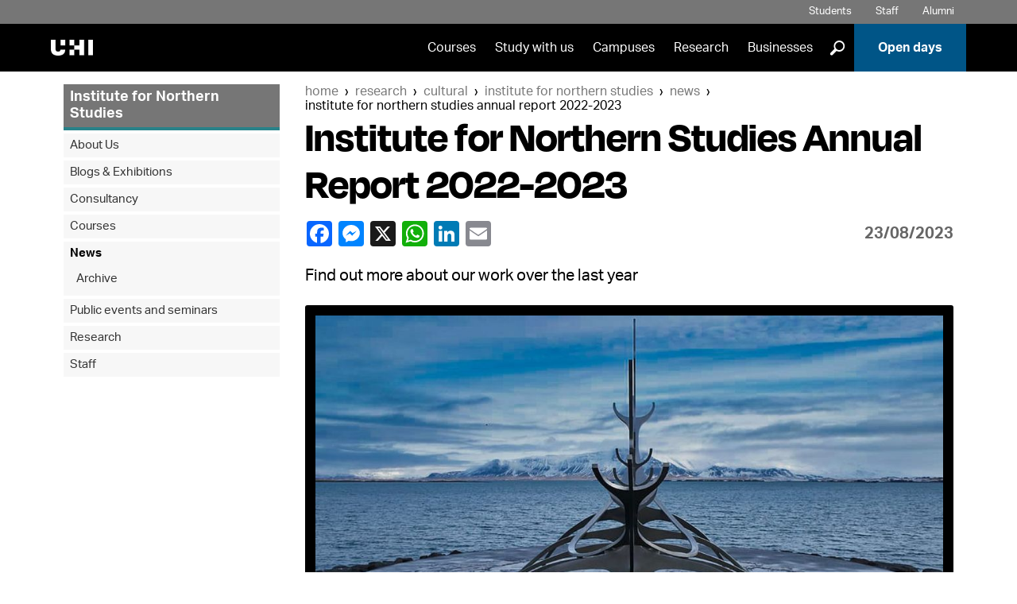

--- FILE ---
content_type: text/html; charset=UTF-8
request_url: https://www.uhi.ac.uk/en/research-enterprise/cultural/institute-for-northern-studies/news/institute-for-northern-studies-annual-report-2022-2023.html
body_size: 7741
content:
<!DOCTYPE html>
<html lang='en'>

<head>
  <!-- One Web - Left Nav Level 5 -->
  <meta http-equiv="Content-Type" content="text/html; charset=UTF-8">
  <meta http-equiv="X-UA-Compatible" content="IE=edge">
  <meta name="googlebot" content="NOODP">
  <meta name="slurp" content="NOYDIR">
  <meta name="msnbot" content="NOODP">
  <meta name='uhilanguage' content='English'>
  <title>Institute for Northern Studies - News - Institute for Northern Studies Annual Report 2022-2023</title>
   <meta name="sectionType" content="Research" />
    
  
    <!-- This will output ONLY on a fulltext page -->


  <meta name="keywords" content="news_cns" /> <!-- ~ meta keywords ~ -->
  <meta name="description" content="Institute for Northern Studies news, Find out more about our work over the last year " /> <!-- ~ meta description ~ -->
    <meta name="pageNewLastModified" content="2026-01-15T11:01:54Z" /><!--last modified-->
    
  <link rel="alternate" type="application/rss+xml" title="University of the Highlands and Islands Press Releases" href="http://feeds.feedburner.com/uhinews">
  <link rel="alternate" type="application/rss+xml" title="University of the Highlands and Islands Events" href="http://feeds.feedburner.com/uhievents">
  <link rel="alternate" type="application/rss+xml" title="University of the Highlands and Islands Jobs" href="http://feeds.feedburner.com/uhijobs">
  <meta name="viewport" content="width=device-width, minimum-scale=1.0">

  <link rel="stylesheet" href="https://fonts.googleapis.com/css?family=Oswald:400,700" />
  <link rel='stylesheet' media='screen' href='/en/t4-media/one-web/university/admin-assets/css/common.css' /><!--common.css-->
  <link rel='stylesheet' media='screen' href='/en/t4-media/one-web/university/admin-assets/css/build-uhi-main.css' /><!--build-uhi-main.css-->
  <link rel='stylesheet' media='print' href='/en/t4-media/one-web/university/admin-assets/css/print.css' /><!--print.css-->
  <link rel='stylesheet' media='screen' href='/en/t4-media/one-web/university/admin-assets/css/build-uhi-main-2.css' /> <!--build-uhi-main-2.css-->
  <link rel="stylesheet" href="https://use.typekit.net/jlz6ata.css"> <!--Degular and Aktiv Grotesk Fonts-->

  <!-- ^^ Hide Custom CSS Selector nav object ^^ -->
	<link rel='stylesheet' media='screen' href='/en/t4-media/one-web/university/admin-assets/css/css-selector-default.css' />
  <!-- t4 type="navigation" name="UHI CSS Selector 2" id="331" / -->
  
  <!-- ^^ UHI Header CSS getter nav object #31 ^^ -->
  
  
  <link rel="icon" href="/en/t4-media/one-web/university/admin-assets/img/favicon.svg" type="image/svg+xml">
  <link rel="apple-touch-icon" href='/en/t4-media/one-web/university/admin-assets/img/apple-touch-icon.png'>
  
    <!-- javascript declarations 20240213 - 2024 -->

  <script src='/en/t4-media/one-web/university/admin-assets/js/jquery/jquery-3.7.1.min.js'></script>  <!-- jquery-3.7.1.min.js -->
  <script src='/en/t4-media/one-web/university/admin-assets/js/jquery/jquery-ui.1.13.2.min.js'></script>	<!-- jquery-ui.1.13.2.min.js -->

  <script src='/en/t4-media/one-web/university/admin-assets/js/min/plugins-min.js'></script>	<!-- plugins-min.js  -->
  <script src='/en/t4-media/one-web/university/admin-assets/js/min/cookie-min.js'></script>  <!-- cookie-min.js -->
  <script src='/en/t4-media/one-web/university/admin-assets/js/min/main-min.js'></script>	<!-- main-min.js -->  
  <script src='/en/t4-media/one-web/university/admin-assets/js/min/funnelback.autocompletion-min.js'></script>  <!-- funnelback.autocompletion-min.js  -->  
  <script>
if(allowPerfCookies()) {  
  window.dataLayer = window.dataLayer || [];
  window.dataLayer.push({'testOrder': "true"}); 
  }
 </script> 
<script>(function(w,d,s,l,i){w[l]=w[l]||[];w[l].push({'gtm.start':
new Date().getTime(),event:'gtm.js'});var f=d.getElementsByTagName(s)[0],
j=d.createElement(s),dl=l!='dataLayer'?'&l='+l:'';j.async=true;j.src=
'https://www.googletagmanager.com/gtm.js?id='+i+dl;f.parentNode.insertBefore(j,f);
})(window,document,'script','dataLayer','GTM-5CXKR4P');</script>


<!-- New GA4 Code: -->
<!-- <script async src="https://www.googletagmanager.com/gtag/js?id=G-XGG5V6LHGP"></script> -->

<script>
if(!allowPerfCookies()) {  
  var ga = (function(){});
  }
  
if(allowPerfCookies()) {
  console.log("perf enabled");
  (function(i,s,o,g,r,a,m){i['GoogleAnalyticsObject']=r;i[r]=i[r]||function(){
  (i[r].q=i[r].q||[]).push(arguments)},i[r].l=1*new Date();a=s.createElement(o),
  m=s.getElementsByTagName(o)[0];a.async=1;a.src=g;m.parentNode.insertBefore(a,m)
  })(window,document,'script','//www.google-analytics.com/analytics.js','ga');
  

  ga('create', 'UA-24468473-1', 'uhi.ac.uk',{cookieFlags: 'max-age=7200;secure;samesite=none'});
  ga('send', 'pageview');
  
  // New GA4 code:
  
   var head = document.getElementsByTagName('head')[0];
   theScript= document.createElement('script');
   theScript.src = 'https://www.googletagmanager.com/gtag/js?id=G-XGG5V6LHGP';
   theScript.type = "text/javascript";
   head.appendChild( theScript );
   
  
  window.dataLayer = window.dataLayer || [];
  function gtag(){dataLayer.push(arguments);}
  gtag('js', new Date());
  gtag('set', {cookie_flags: 'SameSite=None;Secure'});
  gtag('set', {cookie_domain: 'uhi.ac.uk'});
  gtag('config', 'G-XGG5V6LHGP');
  
}
</script>

<script>
if(allowPerfCookies()) {
  function recordOutboundLink(link, category, action) {
	ga('send', 'event', category, action);
    setTimeout('document.location = "' + link.href + '"', 100);
  }
}
</script>






















 			<!-- One-Web Google Analytics -->
  <script>
if(allowPerfCookies()) {
!function(e,t,n,s,u,a){e.twq||(s=e.twq=function(){s.exe?s.exe.apply(s,arguments):s.queue.push(arguments);
},s.version='1.1',s.queue=[],u=t.createElement(n),u.async=!0,u.src='//static.ads-twitter.com/uwt.js',
a=t.getElementsByTagName(n)[0],a.parentNode.insertBefore(u,a))}(window,document,'script');
// Insert Twitter Pixel ID and Standard Event data below
twq('init','o8vek');
twq('track','PageView');
}
</script> <!-- Twitter Tag -->













 <!-- javacript declarations -->
    
  <!-- ^^ UHI Header JavaScript getter nav object #49 ^^ -->
  
</head>

<body> 

<noscript><iframe src="https://www.googletagmanager.com/ns.html?id=GTM-5CXKR4P" height="0" width="0" style="display:none;visibility:hidden"></iframe></noscript>
 <!-- One-Web GTM -->
  
  <header class="header clearfix banner">
    <ul class="tools">
      <!-- ^^ Header tools links getter nav #33 ^^ -->
      <!-- text/header-tools -->
<li class="students"><a href="/en/students/">Students</a></li>
<li class="staff"><a href="/en/staff/">Staff</a></li>
<li class="alumni"><a href="/en/alumni/">Alumni</a></li>
      <li class="language en">
      <div tabindex="0" class="lang-switcher">
        <span class="lang-button">
          Translate 
          <!--Eadar-theangaich -->
          <!--Aistrigh -->
          <!--अनुवाद करें -->
          <!--Chransliet -->
          <span class="lang-button-down">&#9660;</span>
          <span class="lang-button-up">&#9650;</span>
        </span>
        <div class="language-options">
          
          <!--<a href="/en/research-enterprise/cultural/institute-for-northern-studies/news/institute-for-northern-studies-annual-report-2022-2023.html">English</a>-->
          
          
          
        </div>
      </div>
    </li>
      <script>
  		  var elem = document.querySelector(".language-options")
				var button = document.querySelector(".language")
				if (elem.innerText.replace(/\s+/g, '') == ""){
          button.style.display = "none"
        }
  		</script>
    </ul>
    <div class="sticker">
    <nav class="nav primary" aria-label="primary">
      <div class="logo"><a href="/en/" rel="home"><img src="/en/t4-media/one-web/university/admin-assets/img/logos/uhi-logo-reversed.png" alt="University of the Highlands and Islands | Oilthigh na Gàidhealtachd agus nan Eilean" title="University of the Highlands and Islands | Oilthigh na Gàidhealtachd agus nan Eilean" /></a></div>
      <h1 id="header-name">University of the Highlands and Islands</h1>
      <ul id="navList">
        <!-- ^^ Primary nav getter nav object #36 -->
        <li><a href="/en/courses/">Courses</a></li>
<li><a href="/en/studying-at-uhi/">Study with us</a></li>
<li><a href="/en/campuses/">Campuses</a></li>
<li><a href="/en/research-enterprise/">Research</a></li>
<li><a href="/en/business/">Businesses</a></li>


        <li>
          <div class="glass-button">
            <button onclick="showGlass()">]</button>
          </div>
        </li>
        <li class="apply"><a href="/en/studying-at-uhi/open-days/">Open days</a></li>
      </ul>
      <div class="full-glass" id="fullGlass">
              <!-- ^^ Site search form code getter id: #38 ^^ -->
              <!--<form method="get" action='https://www.uhi.ac.uk/en/search/'>
    <label for="funnelbackInjected" class="visually-hidden">Search suggestions</label>
     <input name="collection" id="collection" type="hidden" value='uhi-meta'>
    <input name="location" type="hidden" value="header">
 <span class="search-input">
   <label for="funnelbackQuery" class="visually-hidden">Search Query</label>
    <input type="text" name="query" id="funnelbackQuery" class="keyword" placeholder="Search">
  </span>
    <label for="submit">Submit Search</label>
    <input name="submit" id="submit" type="submit" value="]">
  </form>-->

<form class="site-search" method="get" action='https://www.uhi.ac.uk/en/search/'>
  <span class="search-input">
    <label for="funnelbackQuery" class="visually-hidden">Search Query</label>
    <input type="text" id="funnelbackQuery" name="searchstax[query]" class="keyword" placeholder="Search">
  </span>

  <!-- always start on page 1 so the results load -->
  <input type="hidden" name="searchstax[page]" value="1">

  <!-- give the label a target to point at -->
  <label for="submit">Submit Search</label>
  <input type="submit" id="submit" name="submit" class="sr-only" value="]">
</form>
              <button onclick="hideGlass()">X</button>
          </div>
          <button class="burger" onclick="burgerBars(this)">
              <a class="press">
                  <div class="bar1"></div>
                  <div class="bar2"></div>
                  <div class="bar3"></div>
                  Menu
              </a>
       </button>
    </nav>  
    </div>
  </header>
<div class="burger-menu" id="burgerMenu" role="navigation" aria-label="burger menu">
        <div class="lang-main">
        <ul class="burger-lang">
            <li class="burger-language en">
                <div tabindex="0" class="lang-switcher">
                    <span class="lang-button">
          						Translate 
          						<!--Eadar-theangaich -->
          						<!--Aistrigh -->
          						<!--अनुवाद करें -->
          						<!--Chransliet -->
          						<span class="lang-button-down">&#9660;</span>
          						<span class="lang-button-up">&#9650;</span>
                    </span>
                    <div class="burger-language-options">
                       
                       <!--<a href="/en/research-enterprise/cultural/institute-for-northern-studies/news/institute-for-northern-studies-annual-report-2022-2023.html">English</a>-->
          						 
          						 
          						 
                    </div>
                </div>
            </li>
            <script>
                var elem = document.querySelector(".burger-language-options")
                    var button = document.querySelector(".burger-language")
                    if (elem.innerText.replace(/\s+/g, '') == ""){
                        button.style.display = "none"
                    }
              </script>
        </ul>
        <ul class="main-list">
          <!-- ^^ Primary nav getter nav object #36 -->
        	<li><a href="/en/courses/">Courses</a></li>
<li><a href="/en/studying-at-uhi/">Study with us</a></li>
<li><a href="/en/campuses/">Campuses</a></li>
<li><a href="/en/research-enterprise/">Research</a></li>
<li><a href="/en/business/">Businesses</a></li>


          <li class="apply"><a href="/en/studying-at-uhi/open-days/">Open days</a></li>
        </ul>
        <ul>
          <li class="burger-search"><a href="https://www.uhi.ac.uk/en/search/">Search</a></li>
        </ul>
        </div>
        <div class="tool-social">
            <ul class="tool-list">
      				<!-- ^^ Header tools links getter nav #33 ^^ -->
      				<!-- text/header-tools -->
<li class="students"><a href="/en/students/">Students</a></li>
<li class="staff"><a href="/en/staff/">Staff</a></li>
<li class="alumni"><a href="/en/alumni/">Alumni</a></li>
            </ul>
            <ul class="social-list">
              <!-- ^^ Footer social media links getter #40 ^^ -->
              <li class="facebook"><a href="//www.facebook.com/thinkuhi">Facebook</a></li>
<li class="twitter"><a href="//twitter.com/ThinkUHI">Twitter</a></li>
<li class="instagram"><a href="//www.instagram.com/thinkuhi/">Instagram</a></li>
<li class="youtube"><a href="//youtube.com/ThinkUHI">YouTube</a></li>
<li class="linkedin"><a href="//www.linkedin.com/company/61447">LinkedIn</a></li>

            </ul>
        </div>
    </div>
  <button class="grey-out" id="greyOut" onclick="hideGlass()">Close search</button>
  <div id="portal-columns">
    <div class="main">
    <!-- ^^ Site slogan getter nav object #37 ^^ --> 
    
			<!-- Content column -->
      <div id="portal-column-content">
        <!-- ^^ UHI breadcrumbs #44 ^^ -->
        <nav class="navigation--breadcrumb" aria-label="breadcrumb"><ol><li><a href="/en/">Home</a></li><li><a href="/en/research-enterprise/">Research</a></li><li><a href="/en/research-enterprise/cultural/">Cultural</a></li><li><a href="/en/research-enterprise/cultural/institute-for-northern-studies/">Institute for Northern Studies</a></li><li><a href="/en/research-enterprise/cultural/institute-for-northern-studies/news/">News</a></li><li>Institute for Northern Studies Annual Report 2022-2023</li></ol></nav>
        <main id="content" role="main">
          
          <div id="content-core">
            <!-- End page layout header -->
            <!-- START T4 Live Content --> 
            
            <!-- Search text crawl start --><script>
setTimeout(function(){
  $(document). ready(function() {
    var $ajaxLangTest = new XMLHttpRequest(); 
    /* If this is fulltext content */
    if ($('.content--fulltext').length > 0) {
        /* If any language switcher links for translated languages */
        var $langSwitcherLink = 
        ($('.language.gd a').length > 0) ? $('.language.gd a') :
        ($('.language.en a').length > 0) ? $('.language.en a') :
        undefined ;
        /* If there is a language switcher */
        if ($langSwitcherLink !== undefined) {
            /* href on the language switcher */
            var langSwitcherLinkHref = $langSwitcherLink.attr('href');
            var burgerLink = $('.burger-language-options a');
            var burgerHref = burgerLink.attr('href');

            console.log('Checking for ' + langSwitcherLinkHref);
            /* Function which does and AJAX call to the url and calls done(true|false) if it can get the file or not */
            function checkTranslatedFile(url, done) {
                 var $ajaxLangTest = new XMLHttpRequest();
                 $ajaxLangTest.onreadystatechange = function() {
                        console.log('$ajaxLangTest readyState is: '+$ajaxLangTest.readyState);
                        console.log('$ajaxLangTest status is: '+$ajaxLangTest.status);
                        console.log('$ajaxLangTest response is: '+$ajaxLangTest.getResponseHeader('Content-Type'));
                        if ($ajaxLangTest.readyState === 4) {
                             if ($ajaxLangTest.status === 404) {
                                 done(false);
                             } else {
                                 done(true);
                         }   
                        }
                     };
                     $ajaxLangTest.addEventListener('error', function() {
                         done(false);
                     });
                     $ajaxLangTest.open('GET', url, true);
                     try {
                            $ajaxLangTest.send();    
                     } catch (e) {
                            done(false);
                     }   
            }//checkTranslatedFile()            
           
            /* Call that function - the callback tests the result of the AJAX call */
            checkTranslatedFile(langSwitcherLinkHref, function(resp) { 
                /* If the URL in the link is wrong */
              console.log('langSwitcherLinkHref: ' + langSwitcherLinkHref);
              console.log('resp: ' + resp);
                if (resp === false ) {
                    /* If the URL has '-1' appended to the filename */
                    if (langSwitcherLinkHref.indexOf('-1.html') !== -1) {
                        
                        langSwitcherLinkHref = langSwitcherLinkHref.replace('-1.html', '.html');
                       if(burgerHref) burgerHref = burgerHref.replace('-1.html', '.html');   
                        console.log('Remove -1 ' + langSwitcherLinkHref);
                    /* If it doesn't then append it */
                    } else {
                        
                        langSwitcherLinkHref = langSwitcherLinkHref.replace('.html', '-1.html');
                        if(burgerHref) burgerHref = burgerHref.replace('.html', '-1.html');
                        console.log('Add -1 ' + langSwitcherLinkHref);
                    }
                    /* Then try again */
                    checkTranslatedFile(langSwitcherLinkHref, function(resp) {
                        
                        /* No luck again - mute the switcher */
                        if (resp === false) {
                            $langSwitcherLink.addClass('muted');
                        /* Got it - change the switcher href */
                        } else {
                            $langSwitcherLink.attr('href', langSwitcherLinkHref);
                            burgerLink.attr('href', burgerHref);
                        }
                    });
                /* Else do nothing */
                } else {
                    return true;
                }
            });
        }//endif there is a switcher
    }//endif this is fulltext content
    /* End lang switcher patch script */
  });
}, 500);
</script>
<article class="content-type--one-web-news  content-type-modifier--typography content--fulltext">
  <h1>Institute for Northern Studies Annual Report 2022-2023</h1>

<!-- AddToAny BEGIN -->
<div class="a2a_kit a2a_kit_size_32 a2a_default_style hide-link-text">
<a class="a2a_button_facebook" title="Share via Facebook">Facebook</a>
<a class="a2a_button_facebook_messenger" title="Share via Facebook Messenger">Facebook Messenger</a>
<a class="a2a_button_x" title="Share via X">X</a>
<a class="a2a_button_whatsapp" title="Share via WhatsApp">WhatsApp</a>
<a class="a2a_button_linkedin" title="Share via LinkedIn">LinkedIn</a>
<a class="a2a_button_email" title="Share via email">email</a>
<p><time datetime='2023-08-23'>23/08/2023</time></p>
</div>
<script async src="https://static.addtoany.com/menu/page.js"></script>
<!-- AddToAny END -->

<p class="content-type--one-web-news__description">Find out more about our work over the last year </p>

<div class="news-image-align">
  <figure class='content-type--one-web-news__image'><a href='
  /en/t4-media/one-web/university/research/institute-for-northern-studies/Sunwarrior.jpg
  ' id='parent-fieldname-image'>
  <img src='
  /en/t4-media/one-web/university/research/institute-for-northern-studies/Sunwarrior.jpg
  ' alt="see full size image" title="see full size image" />
  </a>
            
  </figure>
</div>

  <p>The Institute for Northern Studies has had another busy year which you can find more about&nbsp;in our&nbsp;<a href="/en/t4-media/one-web/university/research/institute-for-northern-studies/about/Annual-Report-2022-2023.pdf" target="_blank">Annual Report 2022-2023</a>.</p>
<p>&nbsp;</p>

<div class="content-type--one-web-video-embed   content-type-modifier--typography">
  
  <span id="d.en.1097221"></span>

    
<div class="content-vid-wrapper">
   
  
  
</div>
</div>
<link rel="stylesheet" href="https://cdnjs.cloudflare.com/ajax/libs/fancybox/3.1.20/jquery.fancybox.min.css" integrity="sha256-7TyXnr2YU040zfSP+rEcz29ggW4j56/ujTPwjMzyqFY=" crossorigin="anonymous"/><script src="https://cdnjs.cloudflare.com/ajax/libs/fancybox/3.1.20/jquery.fancybox.min.js" integrity="sha256-wzoq0P7w2qLzRcJsF319y6G9Oilk3nU5CZ8tnY9TjFI=" crossorigin="anonymous"></script>

<div class="clearfix"></div>  <nav class="navigation--previous-next" aria-label="pagination">
    <div class="navigation--previous-next__pagination"><a href="/en/research-enterprise/cultural/institute-for-northern-studies/news/from-indigenous-philosophy-in-environmental-education-to-indigenous-planetary-futures-what-would-it-take--28-september-7pm-online-.html" title="20230913 INS Seminar Williams" >&lt;&nbsp;later article&nbsp;&nbsp;</a><a href="/en/research-enterprise/cultural/institute-for-northern-studies/news/study-with-us-this-september-.html" title="20230531 September start courses" >&nbsp;&nbsp;earlier article&nbsp;&gt;</a></div>
    
    <div class="navigation--previous-next__up"><a href="./">See listing of all news articles</a></div>
  </nav>
<!-- AddToAny BEGIN -->
<div class="a2a_kit a2a_kit_size_32 a2a_default_style hide-link-text">
<a class="a2a_button_facebook" title="Share via Facebook">Facebook</a>
<a class="a2a_button_facebook_messenger" title="Share via Facebook Messenger">Facebook Messenger</a>
<a class="a2a_button_x" title="Share via X">X</a>
<a class="a2a_button_whatsapp" title="Share via WhatsApp">WhatsApp</a>
<a class="a2a_button_linkedin" title="Share via LinkedIn">LinkedIn</a>
<a class="a2a_button_email" title="Share via email">email</a>
</div>
<script async src="https://static.addtoany.com/menu/page.js"></script>
<!-- AddToAny END -->
</article><!-- Search text crawl end -->

<script>
  lastModified('',window.location);
</script>
          </div><!-- content-core -->
        </main><!-- #content -->
      </div><!-- #portal-column-content -->  

      <!-- Right column -->
      <!-- Get right Right column from SectionMeta content type -->
      

      <!-- Left coloumn -->
      <div id="portal-column-one">
        <div class="nav-sticker">
        <!-- Left nav -->
        <nav aria-label="contextual" class="navigation--contextual">
          <h2><a href="/en/research-enterprise/cultural/institute-for-northern-studies/">Institute for Northern Studies</a></h2>
          <ul><li><a href="/en/research-enterprise/cultural/institute-for-northern-studies/about-ins/">About Us</a></li><li><a href="/en/research-enterprise/cultural/institute-for-northern-studies/blogs--exhibitions/">Blogs &amp; Exhibitions</a></li><li><a href="/en/research-enterprise/cultural/institute-for-northern-studies/consultancy/">Consultancy</a></li><li><a href="/en/research-enterprise/cultural/institute-for-northern-studies/courses/">Courses</a></li><li><span class="currentbranch0">News</span>
<ul class="multilevel-linkul-0">
<li><a href="/en/research-enterprise/cultural/institute-for-northern-studies/news/archive/">Archive</a></li>

</ul>

</li><li><a href="/en/research-enterprise/cultural/institute-for-northern-studies/events/">Public events and seminars</a></li><li><a href="/en/research-enterprise/cultural/institute-for-northern-studies/research/">Research</a></li><li><a href="/en/research-enterprise/cultural/institute-for-northern-studies/staff/">Staff</a></li></ul>
        </nav>
        <!-- end Left Nav -->

        
        
        </div>
      </div><!-- portal-column-one-->

  	</div><!-- main -->
  </div><!-- portal-columns -->

  <footer class="footer">
    <div class="flexwrap links">
      <!-- ^^ Site footer links getter #39 ^^ -->
      <div class="site">
  <p><strong>Site Links</strong></p>
  <ul>
    <li><a href="/en/about-uhi/">About UHI</a></li>
    <li><a href="/en/contact-us/">Contact us</a></li>
    <li><a href="/en/cookies/">Cookies</a></li>
    <li><a href="/en/giving/">Donate to UHI</a></li>
    <li><a href="/en/foi/">Freedom of information</a></li>
    <li><a href="/en/about-uhi/gaelic/">Gaelic</a></li>
    <li><a href="/en/media/">News and events</a></li>
    <li><a href="/en/studying-at-uhi/open-days/">Open days</a></li>
    <li><a href="/en/staff/vacancies/">Vacancies</a></li>
    <li><a href="/en/uhi-shop/">UHI Shop</a></li>
    
  </ul>
  <a href="https://www.uhi.ac.uk/en/" class="footer-logo"><img src="/en/t4-media/one-web/university/admin-assets/img/logos/uhi-logo-reversed.png" alt="University of the Highlands and Islands | Oilthigh na Gàidhealtachd agus nan Eilean" title="University of the Highlands and Islands | Oilthigh na Gàidhealtachd agus nan Eilean" /></a>
</div>
      <!-- Translatable One-Web Footer Text -->
      <div class="partners">
  <p><strong>Partners</strong></p>
  <ul>
    <li><a target="_blank" title="UHI Argyll" href="https://www.argyll.uhi.ac.uk/">UHI Argyll</a></li>
    <li><a target="_blank" title="UHI Inverness" href="https://www.inverness.uhi.ac.uk/">UHI Inverness</a></li>
    <li><a target="_blank" title="UHI Moray" href="https://www.moray.uhi.ac.uk/">UHI Moray</a></li>
    <li><a target="_blank" title="UHI North, West and Hebrides" href="https://www.nwh.uhi.ac.uk/">UHI North, West and Hebrides</a></li>
    <li><a target="_blank" title="Orkney College UHI" href="https://www.orkney.uhi.ac.uk/">UHI Orkney</a></li>
    <li><a target="_blank" title="UHI Perth" href="https://www.perth.uhi.ac.uk/">UHI Perth</a></li>
    <li><a target="_blank" title="UHI Shetland" href="https://www.shetland.uhi.ac.uk/">UHI Shetland</a></li>
    <li><a target="_blank" title="Highland Theological College" href="https://www.htc.uhi.ac.uk/">Highland Theological College</a></li>
    <li><a target="_blank" title="Sabhal Mòr Ostaig UHI" href="http://www.smo.uhi.ac.uk/">Sabhal Mòr Ostaig</a></li>
    <li><a target="_blank" title="Scottish Association for Marine Science UHI" href="http://www.sams.ac.uk/">Scottish Association for Marine Science</a></li>
  </ul>
  <p><a class="footer-highlight" href="https://www.uhi.ac.uk/">UHI</a> is a diverse and flexible partnership serving our communities and connected to their needs.</p>
</div>
      
    </div>
    <div class="flexwrap socialdesk">
      <ul class="social">
        <!-- ^^ Footer social media links getter #40 ^^ -->
        <li class="facebook"><a href="//www.facebook.com/thinkuhi">Facebook</a></li>
<li class="twitter"><a href="//twitter.com/ThinkUHI">Twitter</a></li>
<li class="instagram"><a href="//www.instagram.com/thinkuhi/">Instagram</a></li>
<li class="youtube"><a href="//youtube.com/ThinkUHI">YouTube</a></li>
<li class="linkedin"><a href="//www.linkedin.com/company/61447">LinkedIn</a></li>

      </ul>
      <div class="servicedesk">
        <p><a href="https://www.uhi.ac.uk/en/lis/">Service desk</a></p>
      </div>
    </div>
    <hr />
    <div class="flexwrap statement">
      <!-- ^^ Site footer copyright getter #41 ^^ -->
      <div class="address">
  <p>© UHI
<br />Registered office: UHI House, Old Perth Road, Inverness, IV2 3JH
<br /><a href="/en/contact-us">Contact us</a>
<br /><a href="/en/accessibility">Accessibility Statement</a></p>
</div>
      <!-- ^^ Site footer trademark getter #42 ^^ -->
      <div class="charity">
  <p>University of the Highlands and Islands, UHI, their Gaelic equivalents and the mountains and water device are all trademarks and/or registered trademarks of the University of the Highlands and Islands. Limited company registered in Scotland No. 148203. Registered Scottish Charity No. SC022228, VAT No. 663990005.</p>
</div>
    </div>
    <a class="t4Edit-page" href="https://www.t4.uhi.ac.uk/terminalfour/page/content#edit/12830/1097221">-</a>
  </footer>
  <script>
     window.onscroll = function() {stickyNav()};
  </script>
  <!-- page specific content script --> 
   
<script>
document.addEventListener("DOMContentLoaded", function () {
  const form  = document.querySelector("form.site-search");
  const input = document.getElementById("funnelbackQuery");
  if (!form || !input) return;

  const searchPage = form.getAttribute("action") || "/search/";

  form.addEventListener("submit", function (e) {
    e.preventDefault();
    const q = (input.value || "").trim();
    if (!q) return;

    const href = `${searchPage}?searchstax[query]=${encodeURIComponent(q)}&searchstax[page]=1`;
    window.location.assign(href);
  });
});
</script>
</body>
</html>

--- FILE ---
content_type: text/css
request_url: https://www.uhi.ac.uk/en/t4-media/one-web/university/admin-assets/css/common.css
body_size: 4764
content:
/********************************************

Applies To      : UHI Home page, UHI Site pages, all Partner pages
Description     : Screen styles common to all UHI & partner pages.
Media Type      : Screen
Name & Filename : common.css
Test Date       : 20180613-1200
Old Filename    : normalize.css (normalize-1.css)
Old Name        : build-normalize.css

*********************************************/

/* Custom CSS property declarations */

html {
  --default-anchor-colour: var(--uhi-blue);

}


/********************************************

NORMALIZE

********************************************/

/*! normalize.css v8.0.1 | MIT License | github.com/necolas/normalize.css */

/* Document
   ========================================================================== */

/**
 * 1. Correct the line height in all browsers.
 * 2. Prevent adjustments of font size after orientation changes in iOS.
 */

html {
  line-height: 1.15; /* 1 */
  -webkit-text-size-adjust: 100%; /* 2 */
}

@media only screen and (min-width: 1000px) {
  html {
    font-size: 18px;
  }
}

/* Sections
   ========================================================================== */

/**
 * Remove the margin in all browsers.
 */

body {
  margin: 0;
}

/**
 * Render the `main` element consistently in IE.
 */

main {
  display: block;
}

/**
 * Correct the font size and margin on `h1` elements within `section` and
 * `article` contexts in Chrome, Firefox, and Safari.
 */

h1 {
  font-size: 2em;
  margin: 0.67em 0;
}

/* Grouping content
   ========================================================================== */

/**
 * 1. Add the correct box sizing in Firefox.
 * 2. Show the overflow in Edge and IE.
 */

hr {
  box-sizing: content-box; /* 1 */
  height: 0; /* 1 */
  overflow: visible; /* 2 */
}

/**
 * 1. Correct the inheritance and scaling of font size in all browsers.
 * 2. Correct the odd `em` font sizing in all browsers.
 */

pre {
  font-family: monospace, monospace; /* 1 */
  font-size: 1em; /* 2 */
}

/* Text-level semantics
   ========================================================================== */

/**
 * Remove the gray background on active links in IE 10.
 */

a {
  background-color: transparent;
}

/**
 * 1. Remove the bottom border in Chrome 57-
 * 2. Add the correct text decoration in Chrome, Edge, IE, Opera, and Safari.
 */

abbr[title] {
  border-bottom: none; /* 1 */
  text-decoration: underline; /* 2 */
  text-decoration: underline dotted; /* 2 */
}

/**
 * Add the correct font weight in Chrome, Edge, and Safari.
 */

b,
strong {
  font-weight: bolder;
}

/**
 * 1. Correct the inheritance and scaling of font size in all browsers.
 * 2. Correct the odd `em` font sizing in all browsers.
 */

code,
kbd,
samp {
  font-family: monospace, monospace; /* 1 */
  font-size: 1em; /* 2 */
}

/**
 * Add the correct font size in all browsers.
 */

small {
  font-size: 80%;
}

/**
 * Prevent `sub` and `sup` elements from affecting the line height in
 * all browsers.
 */

sub,
sup {
  font-size: 75%;
  line-height: 0;
  position: relative;
  vertical-align: baseline;
}

sub {
  bottom: -0.25em;
}

sup {
  top: -0.5em;
}

/* Embedded content
   ========================================================================== */

/**
 * Remove the border on images inside links in IE 10.
 */

img {
  border-style: none;
}

/* Forms
   ========================================================================== */

/**
 * 1. Change the font styles in all browsers.
 * 2. Remove the margin in Firefox and Safari.
 */

button,
input,
optgroup,
select,
textarea {
  font-family: inherit; /* 1 */
  font-size: 100%; /* 1 */
  line-height: 1.15; /* 1 */
  margin: 0; /* 2 */
}

/**
 * Show the overflow in IE.
 * 1. Show the overflow in Edge.
 */

button,
input { /* 1 */
  overflow: visible;
}

/**
 * Remove the inheritance of text transform in Edge, Firefox, and IE.
 * 1. Remove the inheritance of text transform in Firefox.
 */

button,
select { /* 1 */
  text-transform: none;
}

/**
 * Correct the inability to style clickable types in iOS and Safari.
 */

button,
[type="button"],
[type="reset"],
[type="submit"] {
  -webkit-appearance: button;
}

/**
 * Remove the inner border and padding in Firefox.
 */

button::-moz-focus-inner,
[type="button"]::-moz-focus-inner,
[type="reset"]::-moz-focus-inner,
[type="submit"]::-moz-focus-inner {
  border-style: none;
  padding: 0;
}

/**
 * Restore the focus styles unset by the previous rule.
 */

button:-moz-focusring,
[type="button"]:-moz-focusring,
[type="reset"]:-moz-focusring,
[type="submit"]:-moz-focusring {
  outline: 1px dotted ButtonText;
}

/**
 * Correct the padding in Firefox.
 */

fieldset {
  padding: 0.35em 0.75em 0.625em;
}

/**
 * 1. Correct the text wrapping in Edge and IE.
 * 2. Correct the color inheritance from `fieldset` elements in IE.
 * 3. Remove the padding so developers are not caught out when they zero out
 *    `fieldset` elements in all browsers.
 */

legend {
  box-sizing: border-box; /* 1 */
  color: inherit; /* 2 */
  display: table; /* 1 */
  max-width: 100%; /* 1 */
  padding: 0; /* 3 */
  white-space: normal; /* 1 */
}

/**
 * Add the correct vertical alignment in Chrome, Firefox, and Opera.
 */

progress {
  vertical-align: baseline;
}

/**
 * Remove the default vertical scrollbar in IE 10+.
 */

textarea {
  overflow: auto;
}

/**
 * 1. Add the correct box sizing in IE 10.
 * 2. Remove the padding in IE 10.
 */

[type="checkbox"],
[type="radio"] {
  box-sizing: border-box; /* 1 */
  padding: 0; /* 2 */
}

/**
 * Correct the cursor style of increment and decrement buttons in Chrome.
 */

[type="number"]::-webkit-inner-spin-button,
[type="number"]::-webkit-outer-spin-button {
  height: auto;
}

/**
 * 1. Correct the odd appearance in Chrome and Safari.
 * 2. Correct the outline style in Safari.
 */

[type="search"] {
  -webkit-appearance: textfield; /* 1 */
  outline-offset: -2px; /* 2 */
}

/**
 * Remove the inner padding in Chrome and Safari on macOS.
 */

[type="search"]::-webkit-search-decoration {
  -webkit-appearance: none;
}

/**
 * 1. Correct the inability to style clickable types in iOS and Safari.
 * 2. Change font properties to `inherit` in Safari.
 */

::-webkit-file-upload-button {
  -webkit-appearance: button; /* 1 */
  font: inherit; /* 2 */
}

/* Interactive
   ========================================================================== */

/*
 * Add the correct display in Edge, IE 10+, and Firefox.
 */

details {
  display: block;
}

/*
 * Add the correct display in all browsers.
 */

summary {
  display: list-item;
}

/* Misc
   ========================================================================== */

/**
 * Add the correct display in IE 10+.
 */

template {
  display: none;
}

/**
 * Add the correct display in IE 10.
 */

[hidden] {
  display: none;
}

/* END normalize.css */

/********************************************

FONTS

use ONLY font-family rules NOT font-weight

********************************************/

/*
icon font
http://tenbytwenty.com/?xxxx_posts=sosa
*/
@font-face {
  font-family: "Sosa Web";
  src: url("/en/t4-media/one-web/university/admin-assets/fonts/sosa-regular-webfont.eot");
  src: url("/en/t4-media/one-web/university/admin-assets/fonts/sosa-regular-webfont.eot?#iefix") format("embedded-opentype"),
url("/en/t4-media/one-web/university/admin-assets/fonts/sosa-regular-webfont.woff") format("woff"),
url("/en/t4-media/one-web/university/admin-assets/fonts/sosa-regular-webfont.ttf") format("truetype"),
url("/en/t4-media/one-web/university/admin-assets/fonts/sosa-regular-webfont.svg#sosa-regular-webfont") format("svg");
  font-display: auto;
  font-style: normal;
  font-weight: normal;
}

/********************************************

HTML ELEMENTS

********************************************/

a {
  color: var(--uhi-blue);
  text-decoration: none;
}

/***************
Type Scale
http://type-scale.com/?size=16&scale=1.200&text=UHI&webfont=&font-family=Verdana&font-weight=&font-family-headers=&font-weight-headers=inherit&background-color=white&font-color=
***************/

/* from type scale */
h1 {
  font-size: 2.074rem
}

/* tighten for wrapped headings */
h1, h2, h3, h4, h5, h6 {
  line-height: 1.1;
}

/* shouldn't be smaller than base */
h4, h5, h6 {
  font-size: 16px;
}

@media only screen and (min-width: 1000px) {

  /* central column content in e.g. Left Nav page layouts */
  #portal-column-content {
    font-size: 18px;
  }

  /* shouldn't be smaller than base */
  h4, h5, h6 {
    font-size: 1rem;
  }
}

dd {
  margin: 0;
}

dt {
  font-size: 19px;
  margin-top: 1rem;
}

figcaption {
  font-size: 16px;
  font-style: normal;
  text-align: left;
}

figure {
  margin: 0;
}

img {
  vertical-align: middle;
}

/* from type scale */
small {
  font-size: 0.833em
}

/* END type scale */

/* single border cells */
table {
  border-collapse: collapse;
}

td, th {
  padding: 6px;
  text-align: left; /* IE11 */
}

/****************************************

SORTED MODULES

A-Z

****************************************/

/* https://css-tricks.com/snippets/css/clear-fix/ */

body:before,
.clearfix:before {
  content: "";
  display: table;
}

body:after,
.clearfix:after {
  content: "";
  display: table;
  clear: both;
}

/* top of page messages in black bar */

.navigation--home-message {
  position: relative;
  padding: 5px 10px;
  background-color: #0f0f0f;
  color: #fff;
  z-index: 1;
}

.navigation--home-message p {
  margin: 0;
}

.navigation--home-message h2 a,
.navigation--home-message p a {
  color: #fff;
  text-decoration: underline;
}

.navigation--home-message p .close {
  color: #fff;
  font-family: 'Sosa Web', sans-serif;
  margin-left: 15px;
  text-decoration: none;
}

.navigation--home-message p .close:hover {
  color: #999;
}

/* Breadcrumbs font size fixer */

.navigation--breadcrumb {
  text-transform: lowercase;
  font-size: 0.9em;
}

/* NEW COOKIE CSS */

.cookie-message {
    text-align: left;
    padding: 10px;
    flex-grow: 2;
}

.cookie-message a {
  color: var(--uhi-blue);
  text-decoration: underline;
}

.cookie-buttons {
    padding-right: 10px;
}

.cookie-accept {
    color: var(--uhi-white);
    cursor: pointer;
    font-size: 14px;
    background-color: var(--uhi-blue);
    padding: 15px 20px;
    border-radius: 3px;
    white-space: nowrap;
    display: inline-block;
    width: 120px;
    text-align: center;
}

.cookie-settings {
    background-color: var(--uhi-white);
    color: var(--uhi-black);
    padding: 15px 20px;
    font-size: 14px;
    cursor: pointer;
    border-radius: 3px;
    white-space: nowrap;
    display: inline-block;
    width: 120px;
    text-align: center;
}
  
.cookie-accept, .cookie-settings {
    font-size: 16px;
    font-weight: 700;
    border: none;
    margin: 0.5em 0px;
}

/* NEW COOKIE CSS BOTTOM LEFT VERSION */

.cookie-notice-2 {
    font-size: 14px;
    position: fixed;
    bottom: 0;
    z-index: 9999;
    background-color: var(--uhi-black);
    color: var(--uhi-white);
    display: block;
}

@media (min-width: 768px) {
    .cookie-notice-2 {
        bottom: 10px;
        left: 10px;
        height: auto;
        width: 500px;
        border-radius: 5px;
    }
}

.flex-container {
    display: flex;
    align-items: center;
}

/*  bottom of page campaign banner */

.message--campaign-banner {
  position:fixed;
  bottom:0;
  left:0;
  width:100%;
  z-index:999;
  color: var(--uhi-white);
  background-color: var(--uhi-black);
}

.message--campaign-banner .campaign-content {
  margin: 0px 5%;
  display: flex;
  justify-content: space-between;
  gap: 10px;
}

.message--campaign-banner a {
  color: var(--uhi-yellow);
  font-weight: bold;
}

a.campaign-banner-close {
  font-size: 24px;
}

/* section clearfix */

.section.clearfix > .wrap {
  margin: 10px 5%;
}

/* section connections */

.section.connections .ctas ul,
.section.ctas .section.tour .ctas ul {
  margin: 0 0 10px 0;
  padding: 0;
  text-transform: uppercase;
}

.section.connections .ctas ul li,
.section.ctas .section.tour .ctas ul li {
  display: inline-block;
  padding: 5px;
  list-style: none;
}

.section.connections .ctas ul li a,
.section.ctas .section.tour .ctas ul li a {
  display: inline-block;
  padding: 5px 10px;
  color: #fff;
  text-decoration: none;
  background-color: var(--uhi-black);
  border-radius: 3px;
}

.section.connections .ctas ul li a:hover,
.section.ctas .section.tour .ctas ul li a:hover {
  text-decoration: underline;
}

/* section coursefinder */
@media (min-width: 768px) {
  .section.coursefinder h2 {
    font-size: 28px;
  }
}

@media (min-width: 1000px) {
  .section.coursefinder h2 {
    font-size: 36px;
  }
}

@media (min-width: 1200px) {
  .section.coursefinder h2 {
    font-size: 42px;
  }
}

.section.coursefinder form {
  margin: 10px 0;
}

.section.coursefinder form .keyword,
ul.ui-autocomplete {
  padding: 8px 40px 8px 8px;
  border: medium none;
  border-radius: 3px;
  font-size: 14px;
  width: 80%; /* 250px */
  text-align: left;
}

ul.ui-autocomplete li {
  cursor: default;
}

@media (min-width: 768px) {
  .section.coursefinder form .keyword {
    font-size: 17px;
  }
}

@media (min-width: 1000px) {
  .section.coursefinder form .keyword {
    font-size: 20px;
  }
}

@media (min-width: 1200px) {
  .section.coursefinder form .keyword {
    padding: 10px 60px 10px 10px;
    font-size: 23px;
  }
}

.section.coursefinder form input[type="submit"] {
  margin-left: -40px;
  padding: 0 8px 0 0;
  border: none;
  background: none;
  font: bold 26px "Sosa Web", sans-serif;
  color: #a3b9c2;
}

@media (min-width: 768px) {
  .section.coursefinder form input[type="submit"] {
    margin-left: -48px;
    font-size: 30px;
  }
}

@media (min-width: 1000px) {
  .section.coursefinder form input[type="submit"] {
    margin-left: -50px;
    font-size: 32px;
  }
}

@media (min-width: 1200px) {
  .section.coursefinder form input[type="submit"] {
    margin-left: -54px;
    font-size: 36px;
  }
}

.section.coursefinder ul.suggestions {
  margin: 10px;
  padding: 0;
  font-size: 13px;
}

@media (min-width: 768px) {
  .section.coursefinder ul.suggestions {
    margin-bottom: 30px;
    font-size: 14px;
  }
}

@media (min-width: 1000px) {
  .section.coursefinder ul.suggestions {
    font-size: 15px;
  }
}

@media (min-width: 1200px) {
  .section.coursefinder ul.suggestions {
    font-size: 16px;
  }
}

.section.coursefinder ul.suggestions li {
  display: inline-block;
  padding: 4px 2px;
  list-style: none;
}

.section.coursefinder ul.suggestions li a {
  display: inline-block;
  padding: 3px 6px;
  color: #fff;
  text-decoration: none;
  background-color: #0f0f0f;
  border-radius: 3px;
}

.section.coursefinder ul.suggestions li a:hover {
  color: #fff;
  text-shadow: 1px 1px 0 rgba(0, 0, 0, 0.5);
  text-decoration: underline;
}

.section.coursefinder ul.suggestions li.all a {
  color: #0f0f0f;
  background-color: #fff;
}

/*
section coursefinder prospectus
Action button on Home page and eg partner home pages
*/
.section.coursefinder .prospectus b,
.section.coursefinder .prospectus strong {
  color: #fff;
}

.section.coursefinder .prospectus p {
  border-radius: 174px;
  height: 232px;
  margin: 0 0 -74px auto;
  overflow: hidden;
  padding: 0;
  text-align: center;
  width: 232px;
}
  
@media (min-width: 768px) {
  .section.coursefinder .prospectus p {
    margin-bottom: -73px;
  }
}

@media (min-width: 1000px) {
  .section.coursefinder .prospectus p {
    width: 282px;
    height: 282px;
  }
}

@media (min-width: 1200px) {
  .section.coursefinder .prospectus p {
    width: 332px;
    height: 332px;
  }
}

.section.coursefinder .prospectus p a {
  background-image: url(/en/t4-media/one-web/university/admin-assets/img/hp/prospectus.jpg);
  background-position: center top;
  background-repeat: no-repeat;
  background-size: 232px 130px;
  display: block;
  height: 100%;
  text-decoration: none;
  width: 100%;
}

@media (min-width: 1000px) {
  .section.coursefinder .prospectus p a {
    background-size: 282px;
  }
}

@media (min-width: 1200px) {
  .section.coursefinder .prospectus p a {
    background-size: 332px;
  }
}

.section.coursefinder .prospectus .download {
  font-family: "Sosa Web", sans-serif;
}

.section.coursefinder .prospectus .text {
  display: inline-block;
  font-size: 14px;
  margin-top: 129px;
  padding: 0 1rem;
  text-decoration: none;
  width: 87%;
}

@media (min-width: 1000px) {
  .section.coursefinder .prospectus .text {
    margin-top: 173px;
    font-size: 16px;
  }
}

@media (min-width: 1200px) {
  .section.coursefinder .prospectus .text {
    margin-top: 210px;
    font-size: 18px;
  }
}

/* section intro */

.section.intro {
  position: relative;
  overflow: hidden;
  color: #fff;
  text-align: left;
}

.section.intro p {
  background-color: #0f0f0f;
  border-radius: 0 3px 3px 0;
  clear: left;
  float: left;
  font-size: 13px;
  margin: 15px 10px 0 0;
  padding: 10px;
  position: relative;
  z-index: 1;
}

@media (min-width: 768px) {
  .section.intro p {
    max-width: 48%;
  }
}

/* section testimonials */

.section.testimonials {
  color: #fff;
}

.section.testimonials h2 {
  margin: 0 10px;
  font: 28px/1;
  font-weight: bold;
  text-shadow: 1px 1px 0 rgba(0, 0, 0, 0.5);
}

@media (min-width: 768px) {
  .section.testimonials h2 {
    position: relative;
    margin: 0 10px 10px 0;
    font-size: 28px;
  }
}

@media (min-width: 1000px) {
  .section.testimonials h2 {
    font-size: 36px;
  }
}

@media (min-width: 1200px) {
  .section.testimonials h2 {
    font-size: 42px;
  }
}

.section.testimonials img {
  display: none;
}

@media (min-width: 768px) {
  .section.testimonials img {
    display: inline;
    width: 100%;
  }
}

.section.testimonials blockquote {
  display: none;
  margin: 0 10px;
}

@media (min-width: 768px) {
  .section.testimonials blockquote {
    margin: 0;
    display: block;
  }
}

.section.testimonials blockquote:first-child {
  display: block;
}

@media (min-width: 768px) {
  .section.testimonials blockquote:last-child {
    margin-bottom: 30px;
  }
}

@media (min-width: 1000px) {
  .section.testimonials blockquote + blockquote + blockquote {
    display: block;
  }
}

.section.testimonials blockquote p {
  padding: 4px 40px 0;
}

@media (min-width: 768px) {
  .section.testimonials blockquote p {
    padding: 18px 80px 0;
  }
}

.section.testimonials blockquote p:first-child {
  margin-top: 0;
}

.section.testimonials blockquote p .quotee {
  display: block;
  color: var(--uhi-black);
  font-size: 12px;
}

@media (min-width: 768px) {
  .section.testimonials blockquote p .quotee {
    font-size: 12px;
  }
}

@media (min-width: 1000px) {
  .section.testimonials blockquote p .quotee {
    font-size: 13px;
  }
}

@media (min-width: 1200px) {
  .section.testimonials blockquote p .quotee {
    font-size: 14px;
  }
}

/* micro-button to access T4 admin for the page

a.t4Edit-page,
a.t4Edit-page:visited,
a.t4Edit-page:active {
  border: 0;
  clear: both;
  color: #888;
  display: block;
  text-decoration: none;
}

a.t4Edit-page:hover {
  border-bottom: none;
} */

/*
ui-autocomplete
*/

ul.ui-autocomplete {
  -webkit-overflow-scrolling: touch;
  background-color: #fff;
  border-top-left-radius: 0;
  border-top-right-radius: 0;
  list-style-type: none;
  margin-top: -10px;
  max-height: 200px;
  overflow-y: scroll;
  padding: 16px 20px 8px;
  width: 84%;
  z-index: 9;
}

@media (min-width: 768px) {
  ul.ui-autocomplete {
    font-size: 13px;
    width: 73%;
  }
}

@media (min-width: 1000px) {
  ul.ui-autocomplete {
    width: 540px;
    font-size: 17px;
  }
}

@media (min-width: 1200px) {
  ul.ui-autocomplete {
    padding: 10px;
    font-size: 23px;
    width: 655px;
  }
}

/* course finder utility */

.ui-helper-hidden-accessible {
  border: 0;
  clip: rect(0 0 0 0);
  height: 1px;
  margin: -1px;
  overflow: hidden;
  padding: 0;
  position: absolute;
  width: 1px;
}

/*****************************************************

Site_Config

******************************************************/

/* search box in header */

.content-type--site-config--search label {
  display: none;
}




--- FILE ---
content_type: text/css
request_url: https://www.uhi.ac.uk/en/t4-media/one-web/university/admin-assets/css/build-uhi-main.css
body_size: 18069
content:
/********************************************

Applies To            : UHI Site pages & all Partner pages
OLD Colour Main       : #572163
OLD Colour Secondary  : #eee8ef
Description           : Screen styles for all UHI site pages, and partner pages.
Media Type            : Screen
Name & Filename       : build-uhi-main.css

*********************************************/

/****************************************

MAIN #PORTAL-COLUMN LAYOUT

****************************************/

.main {
  display: flex; /* make flex container */
  flex-direction: column; /* for mobile */
  margin: 1rem 5%; /* center container, with top margin */
  text-align: left; /* all left-aligned text within container by default */
}

/* all flex items have spacing by default */
.main > aside,
.main > div {
  margin: 0 0 2rem 0;
  padding: 0 .5rem;
}

/* flex rules at iPad landscape for introducing columns */
@media (min-width: 1024px) {

  .main {
    flex-direction: row; /* to make columns */
  }

  .main > aside,
  .main > div {
    padding: 0 1rem; /* increase flex item gutter */
  }

  /* full flex: declaration for IE11 benefit */
  /* required content column is ordered first in Page Layout markup */
  #portal-column-content {
    flex: 3 1 75%; /* column is 3x as wide as others */
    order: 2; /* centre or right */
  }

  /* optional right column is ordered second in Page Layout markup */
  #portal-column-two {
    flex: 1 1 25%; /* quarter or one-fifth column when shown */
    order: 3; /* pushes to right */
  }

  /* optional left (navigation) column is ordered third in Page Layout markup */
  #portal-column-one {
    flex: 1 1 25%; /* quarter or one-fifth column when shown */
    min-width: 250px; /* for IE11 */
    order: 1; /* pushes to left */
  }
}

#content-core {
  overflow-x: hidden; /* prevents horizontal scrolling */
}

.right-content-flex {
  display: flex;
  flex-flow: row wrap;
}

@media (max-width: 1024px) {
  .right-content-flex {
    justify-content: space-around;
  }
}

/*
main content links
*/

#content-core a,
#portal-column-two a,
.courselist a {
  font-family: "aktiv-grotesk", Arial, sans-serif;
  color: var(--uhi-blue);
}

#content-core a:hover,
#content-core a span:hover,
#portal-column-two div a:hover,
.courselist a:hover {
  text-decoration: underline;
}

/*
https://www.t4.uhi.ac.uk/terminalfour/preview/8/en/44094
https://www.inverness.uhi.ac.uk/business-and-training/
https://www.nafc.uhi.ac.uk/courses/aquaculture-courses/
*/
#portal-column-two ul {
  margin: 0;
  padding: 0;
  list-style-type: none;
}

/********************************************

CLASSES

********************************************/

/*
pulls up first heading or paragraph on Landing Page columns
to align with side columns

less comprehensive?
.col.half > h2:first-of-type,
.col.half > h3:first-of-type,
.col.half > p:first-of-type {
margin-top: 0;
}

currently lacking a better selector
*/
.col > h2:first-child,
.col > h3:first-child,
.col > p:first-child {
  margin-top: 0;
}

/*
content-button
*/

.content-button {
  position: relative;
  width: 225px;
  height: 110px;
  float: none;
  display: inline-block;
  margin: 0 15px 15px 0;
  border: 5px solid #fff;
  box-shadow: 5px 5px 11px #ddd;
}

.content-button img {
  width: 225px;
  height: 110px;
}

.content-button span {
  position: absolute;
  top: 3%;
  left: 5%;
  z-index: 2;
  font-size: 24px;
  text-shadow: 1px 1px #000;
  opacity: 1.0;
  text-transform: lowercase;
  color: white;
  font-weight: bold;
}

.content-button a {
  color: #fff;
  font-weight: bold;
}

.content-button:hover {
  opacity: 0.5;
  cursor: pointer;
}

/*
course-filter-title
*/

.course-filter-title {
  font-size: 19px;
  font-weight: normal;
  padding: 10px 22px;
  cursor: pointer;
}

@media (min-width: 1200px) {
  .course-filter-title {
    font-size: 22px;
  }
}

@media (min-width: 1169px) {
.course-filter-title {
  margin-bottom: 0;
}
}

/*
course-search-filter
*/

.course-search-filter {
  display: block;
}

.course-search-filter > input {
  font-size: 15px;
  margin: 3px 0 3px 11px;
}

.course-search-filter {
  margin: 3px 0 6px 0;
}

@media (min-width: 1000px) {
  .course-search-filter {
    font-size: 16px;
  }
}

@media (min-width: 1200px) {
  .course-search-filter {
    font-size: 19px;
  }
}

.hostingtext {
  font-size: 35%;
  display: block;
  margin-top: -5px;
}

/*
Unistats widget
*/

.kiswidget {
  overflow: hidden !important;
}

@media (min-width: 768px) {
  .kiswidget {
    display: inline;
  }
}

.kiswidget iframe {
  background-color: #fff;
  border: 0 none transparent;
  height: 150px;
  margin-bottom: 30px;
  overflow: hidden !important;
  width: 615px;
}

.kiswidget iframe * {
  overflow: hidden !important;
}

.main .field {
  margin: 0.5em 0;
}

.main label {
  display: inline-block;
  margin: 0.5em 0;
  vertical-align: baseline;
}

.main input[type="submit"] {
  background-color: #0f0f0f;
  border: medium none;
  border-radius: 3px;
  color: white;
  font-size: 1.33em;
  font-weight: bold;
  margin: 0.5em 0;
  padding: 0.5em;
  text-transform: uppercase;
}

.main img {
  border: 0;
  max-width: 100%;
}

.main dl.info {
  background-color: #999;
  border-radius: 3px;
  color: white;
  font-weight: bold;
  margin: 1em 0;
  padding: 0.5em;
}

.main dl.info > dt {
  display: inline-block;
  vertical-align: baseline;
  zoom: 1;
  *display: inline;
  *vertical-align: auto;
  margin: 0;
  text-transform: uppercase;
}

.main dl.info > dt:after {
  content: ': ';
}

.main dl.info > dd {
  display: inline-block;
  vertical-align: baseline;
  zoom: 1;
  *display: inline;
  *vertical-align: auto;
  margin: 0;
}

.main input[type="email"],
.main input[type="password"],
.main input[type="text"],
.main textarea {
  border-radius: 3px;
  margin-bottom: .5rem;
  padding: .5rem;
}

/* prospectus */

.section.coursefinder .prospectus p {
  background-color: #fff;
  border: 8px solid #fff;
}

.section.coursefinder .prospectus .text {
  background-color: #fff;
  color: var(--uhi-grey2);
}

/* both b and strong needed? */
.section.coursefinder .prospectus b,
.section.coursefinder .prospectus strong {
  color: var(--uhi-black);
}

.section.coursefinder .prospectus b:hover,
.section.coursefinder .prospectus strong:hover {
  text-decoration: underline;
}

/*
section coursefinder courses prospectus
Action button with Ribbon
*/

.section.coursefinder.courses .prospectus {
  margin-top: -190px;
}

@media (min-width: 1000px) {
  .section.coursefinder.courses .prospectus {
    float: right;
    margin-top: -178px;
    margin-bottom: 50px; /* pushes content below Action button */
    margin-right: 10px;
  }
}

@media (min-width: 1200px) {
  .section.coursefinder.courses .prospectus {
    margin-top: -208px;
  }

  /* course search and Ribbon text if there's an Action button adjacent */
  .prospectus + p,
  .prospectus + #coursesearch {
    width: 80%;
  }
}

@media (max-width: 620px) {
    .section.coursefinder.courses .prospectus {
        margin-top: 0px;
    }

    .section.coursefinder .prospectus p {
        margin-left: 0px;
    }
}

/*
section clearfix
landing page row and column layout
whitespace if row directly after banner
http://stage-www.inverness.uhi.ac.uk/studying-at-ic/international/
*/

/* collapses if rule below applies */

/* whitespace after rows KIF 20180419 */

/* single column for mobile and tablet */
.section.clearfix > .wrap > .col.half,
.section.clearfix > .wrap > .col.onequarter,
.section.clearfix > .wrap > .col.threequarters {
  padding-left: 1%;
  padding-right: 1%;
  text-align: left;
}

.section.clearfix > .wrap.kis-container {
    padding:10px;
}

/* multi column for desktop */
@media (min-width: 1169px) {
  .section.clearfix > .wrap > .col.half {
    float: left;
    width: 48%;
  }

  .section.clearfix > .wrap > .col.onequarter {
    float: left;
    width: 23%;
  }

  /* https://www.uhi.ac.uk/en/schools/sciences/ */
  .section.clearfix > .wrap > .col.onequarter > p:first-child {
    margin-top: 0;
  }

  .section.clearfix > .wrap > .col.threequarters {
    float: left;
    width: 73%;
  }

  .section.clearfix > .wrap > .col.threequarters.switchcols {
    float: right;
  }
}

/* Ensuring course filters and course list show on correct sides */

.section.clearfix > .wrap.flexwrap > .col.threequarters {
  order: 2;
}

.section.clearfix > .wrap.flexwrap > .col.onequarter {
  order: 1;
}

/*
section coursedetails
*/

.section.coursedetails {
  position: relative;
  color: var(--uhi-black);
  font-size: 15px;
  text-align: left;
}

@media (min-width: 768px) {
  .section.coursedetails {
    font-size: 16px;
    margin-top: -40px;
  }
}

@media (min-width: 1000px) {
  .section.coursedetails {
    font-size: 17px;
  }
}

@media (min-width: 1200px) {
  .section.coursedetails {
    font-size: 18px;
  }
}

.section.coursedetails a {
  color: var(--uhi-blue);
  text-decoration: underline;
}

.section.coursedetails .apply {
  float: right;
  margin: 6px 10px 0 20px;
}

@media (min-width: 768px) {
  .section.coursedetails .apply {
    position: relative;
    margin-right: 20px;
  }
}

.section.coursedetails .apply a {
  display: inline-block;
  padding: 3px 6px;
  background-color: #fff;
  color: #0f0f0f;
  font-size: 16px;
  text-decoration: none;
  border-radius: 3px;
}

@media (min-width: 768px) {
  .section.coursedetails .apply a {
    position: relative;
    z-index: 2;
    margin-top: 3px;
    padding: 5px 10px;
    font-size: 20px;
    border-radius: 3px 3px 0 0;
    vertical-align: bottom;
  }
}

@media (min-width: 1000px) {
  .section.coursedetails .apply a {
    padding: 10px 15px;
    font-size: 23px;
  }
}

@media (min-width: 1200px) {
  .section.coursedetails .apply a {
    font-size: 25px;
  }
}

@media (min-width: 768px) {
  .section.coursedetails .apply a:hover {
    margin-top: 0;
    padding-bottom: 8px;
    transition: all 0.1s;
  }
}

@media (min-width: 1000px) {
  .section.coursedetails .apply a:hover {
    padding-bottom: 13px;
  }
}

@media (min-width: 768px) {
  .section.coursedetails .apply .arrow {
    position: absolute;
    width: 260px;
    height: 17px;
    left: -270px;
    top: 13px;
    background: url(/en/t4-media/one-web/university/admin-assets/css/img/content/arrow_apply.png) no-repeat;
  }
}

@media (min-width: 1000px) {
  .section.coursedetails .apply .arrow {
    top: 21px;
  }
}

@media (min-width: 1200px) {
  .section.coursedetails .apply .arrow {
    top: 22px;
  }
}

.section.coursedetails .tabnav {
  margin: 4px 0 0 10px;
  padding: 0;
  position: sticky;
  position: -webkit-sticky;
  top: 40px;
  padding-bottom: 5px;
  background-color: var(--uhi-white);
}

@media (min-width: 768px) {
  .section.coursedetails .tabnav {
    position: relative;
    z-index: 1;
    margin: 0px;
    padding-bottom: 0px;
    border-bottom: 0.5rem solid var(--uhi-blue);
    color-scheme: only light;
    background-color: transparent;
  }
}

.section.coursedetails .tabnav li {
  display: inline-block;
  list-style: none;
  margin: 6px 3px 0 0;
}

.section.coursedetails .tabnav li h2 {
  display: inline;
  font-family: inherit;
  line-height: inherit;
  margin: 0;
}

.section.coursedetails .tabnav li h2 a {
  display: inline-block;
  padding: 3px 6px;
  background-color: var(--uhi-grey2);
  color: #fff;
  font-size: 16px;
  text-decoration: none;
  border-radius: 3px;
  font-family: "degular-display", Arial, sans-serif;
  font-weight: normal;
}

@media (min-width: 768px) {
  .section.coursedetails .tabnav li h2 a {
    margin-top: 3px;
    padding: 5px 10px;
    font-size: 20px;
    border-radius: 3px 3px 0 0;
    vertical-align: bottom;
  }
}

@media (min-width: 1000px) {
  .section.coursedetails .tabnav li h2 a {
    padding: 10px 15px;
    font-size: 23px;
  }
}

@media (min-width: 1200px) {
  .section.coursedetails .tabnav li h2 a {
    font-size: 25px;
  }
}

@media (min-width: 768px) {
  .section.coursedetails .tabnav li h2 a:hover {
    margin-top: 0;
    padding-bottom: 8px;
    transition: all 0.1s;
  }
}

@media (min-width: 1000px) {
  .section.coursedetails .tabnav li h2 a:hover {
    padding-bottom: 13px;
  }
}

.section.coursedetails .tabnav li.ui-tabs-active h2 a {
  background-color: var(--uhi-blue);
  color: #fff;
}

.section.coursedetails .tab {
  margin: 10px;
}

@media (min-width: 768px) {
  .section.coursedetails .tab {
    overflow: hidden;
    margin: 50px 10px;
  }
}

.section.coursedetails h3 {
  margin: 5px 0px 10px 0px;
}

@media (min-width: 768px) {
  .section.coursedetails h3 {
    margin-bottom: 4px;
    font-size: 26px;
    line-height: 1;
  }
}

@media (min-width: 1000px) {
  .section.coursedetails h3 {
    font-size: 29px;
  }
}

@media (min-width: 1200px) {
  .section.coursedetails h3 {
    font-size: 32px;
  }
}

.section.coursedetails p,
.section.coursedetails ul {
  margin-top: 0;
}

.section.coursedetails ul li {
  list-style: square;
}

@media (min-width: 768px) {
  .section.coursedetails .col.half {
    float: left;
    width: 46%;
    margin-right: 4%;
  }

  .section.coursedetails .col.half:first-child {
    margin-left: 0;
  }
}

/*
section coursefinder
course search form sitewide
also campus pages eg http://www.uhi.ac.uk/en/campuses/moray-college-uhi/
removed background-image: url(/en/t4-media/one-web/university/admin-assets/img/hp/homepage-middle-large.jpg);
*/
.section.coursefinder {
  background-position: center center; /* campus pages */
  background-repeat: no-repeat; /* campus pages */
  background-size: cover; /* campus pages */
  overflow: hidden;
  position: relative;
}

@media (min-width: 768px) {
  .campus .section.coursefinder {
    background-position: 50% 248px;
  }
}

@media (min-width: 1200px) {
  .section.coursefinder {
    background-attachment: fixed; /* campus pages, desktop not iOS*/
  }
}

/*
https://www.uhi.ac.uk/en/courses/hnd-administration-and-information-technology/
https://www.uhi.ac.uk/en/campuses/north-highland-college-uhi/
*/
.section.coursefinder h2 {
  margin: 30px 10px;
  font: 30px/1;
  text-shadow: 1px 1px 3px white, -1px -1px 3px white;
}

.section.coursefinder p {
  background-color: #0f0f0f; /* or 572163 - was in css-selector-default.css */
  color: #fff;
  margin: 0;
  padding: 5px 15px;
  text-align: left;
}

@media (min-width: 1340px) {
  .section.coursefinder p {
    border-radius: 0 0 3px 3px;
  }
}

.section.coursefinder p a {
  color: #fff;
  text-decoration: underline;
}

/*
Course listing
- UHI Courses Landing Page
- UHI Partner Courses Landing Page [LEGACY]
*/

/* no results block */
.courselist--no-results {
  font-size: 18px;
}

.courselist--no-results h2 {
  margin-top: 0;
}

.courselist--no-results .reset-course-search {
  display: none;
}

@media (min-width: 768px) {
  .courselist--no-results .reset-course-search {
    display: inline-block;
  }
}

/* Course listing right column heading */

.courselist--filter-sets h2 {
  font-size: 25px;
  margin: 1rem 0;
  text-transform: uppercase;
}

.courselist--filter-sets .accordion {
  padding-left: 0;
}

@media (min-width: 768px) {
  .courselist--filter-sets h2 {
    font-size: 32px;
  }
}

@media (min-width: 1000px) {
  .courselist--filter-sets h2 {
    font-size: 38px;
  }
}

/* Course listing filters reset link */

.reset-course-search {
  font-size: 19px;
  margin: 0 !important;
}

.courselist--filter-sets .reset-course-search:first-child {
  margin-top: 2rem !important;
}

@media (min-width: 768px) {
  .courselist--filter-sets .reset-course-search:first-child {
    margin-top: 0 !important;
  }
}

/* Course listing filter boxes */

/* .section.courselist .col.onequarter > form > ul > li */
.courselist--filter-sets .accordion > li {
  background-color: var(--uhi-grey2);
  border-radius: 3px;
  color: #fff;
  margin-bottom: 6px;
  flex-grow: 1;
}

.search-filters {
  padding: 0 22px 10px;
}

/* extra course filter modules
https://www.shetland.uhi.ac.uk/courses/
*/
.section.courselist .col.onequarter .extra {
  margin-top: 35px;
}

.section.courselist .col.onequarter .extra h2 {
  margin: 0;
}

/* 20180411 KIF */
.section.courselist .col.onequarter .extra ul {
  list-style: outside none none;
  margin-left: 0;
  padding-left: 10px;
}

.section.courselist .col.onequarter .extra ul li {
  background: #b74783 none repeat scroll 0 0;
  border-radius: 3px;
  color: #fff;
  display: inline-block; /* 20180411 KIF*/
  font-size: 22px;
  margin-bottom: 6px;
  padding: 5px 15px; /* 20180411 KIF*/
  max-width: 250px;
}

.section.courselist .col.onequarter .extra ul li a {
  color: #fff;
}

/*
may share rules with above?
heading for News/Events feed list eg:
https://www.inverness.uhi.ac.uk/
...and other lists
*/

.section.courselist .col.onequarter > ul {
  margin: 0;
  padding: 0;
  list-style: none;
}

.section.courselist .col.onequarter > ul > li {
  background-color: var(--uhi-grey2);
  border-radius: 3px;
  color: #fff;
  margin-bottom: 6px;
}

.section.courselist .col.onequarter > ul > li:first-child {
  padding: 2px 5px;
}

.section.courselist .col.onequarter > ul > li h3 {
  cursor: pointer;
  margin: 0;
  padding: 5px 10px;
  font-size: 17px;
  font-weight: normal;
}

@media (min-width: 1000px) {
  .section.courselist .col.onequarter > ul > li h3 {
    padding: 5px 30px;
    font-size: 20px;
  }
}

@media (min-width: 1200px) {
  .section.courselist .col.onequarter > ul > li h3 {
    font-size: 22px;
  }
}

.section.courselist .col.onequarter > ul > li h3 .arrow {
  float: right;
  margin-left: 4px;
  font-size: 14px;
  vertical-align: middle;
}

@media (min-width: 768px) {
  .section.courselist .col.onequarter > ul > li h3 .arrow {
    float: none;
  }
}

.section.courselist .col.onequarter > ul > li ul {
  margin: 0;
  padding: 0 5px 10px;
  list-style: none;
}

@media (min-width: 1000px) {
  .section.courselist .col.onequarter > ul > li ul {
    padding: 0 30px 10px;
  }
}

.section.courselist .col.onequarter > ul > li ul li a {
  display: inline-block;
  margin: 3px 11px 3px 0;
  padding: 0 5px;
  color: #fff;
  font-size: 15px;
  text-decoration: none;
}

@media (min-width: 1000px) {
  .section.courselist .col.onequarter > ul > li ul li a {
    font-size: 17px;
  }
}

@media (min-width: 1200px) {
  .section.courselist .col.onequarter > ul > li ul li a {
    font-size: 19px;
  }
}

/* https://www.uhi.ac.uk/en/research-enterprise/cultural/institute-for-northern-studies/ */
.section.courselist .col.onequarter .quarterlight {
  padding: 10px;
  margin: 0 0 2rem 0;
  border: 3px solid #fff;
  border-radius: 3px;
  background-color: #fff;
  box-shadow: 5px 5px 11px #ccc;
  text-align: left;
}

.section.courselist .col.onequarter .quarterlight:hover {
  box-shadow: 5px 5px 11px var(--uhi-black);
}

.section.courselist .col.onequarter .quarterlight h3 {
  margin-top: 0;
}

.section.courselist .col.onequarter .quarterlight a {
  color: var(--uhi-black);
}

/*
section courselist col threequarters

list on:
https://www.uhi.ac.uk/en/courses/
*/

.section.courselist .col.threequarters > ul {
  margin: 0;
  padding: 0;
  list-style: none;
}

@media (min-width: 768px) {
  .section.courselist .col.threequarters > ul li {
    background: url(/en/t4-media/one-web/university/admin-assets/css/img/content/blackfade_bottom.png) center bottom no-repeat;
  }
}

@media (min-width: 1200px) {
  .section.courselist .col.threequarters > ul li {
    background-image: url(/en/t4-media/one-web/university/admin-assets/css/img/content/blackfade_bottom_large.png);
  }
}

.section.courselist .col.threequarters > ul li a {
  border-bottom: 4px dotted #ccc;
  color: #0f0f0f;
  cursor: pointer;
  display: block;
  font-family: inherit;
  font-size: 17px;
  overflow: hidden;
  padding: 4px 10px;
  text-decoration: none;
}

@media (min-width: 768px) {
  .section.courselist .col.threequarters > ul li a {
    padding: 7px 30px;
  }
}

@media (min-width: 1000px) {
  .section.courselist .col.threequarters > ul li a {
    font-size: 20px;
  }
}

@media (min-width: 1200px) {
  .section.courselist .col.threequarters > ul li a {
    font-size: 22px;
  }
}

.section.courselist .col.threequarters > ul li a .course {
  float: left;
  width: 100%;
}

@media (min-width: 768px) {
  .section.courselist .col.threequarters > ul li a .course {
    width: 58%;
    margin-right: 2%;
  }
}

.section.courselist .col.threequarters > ul li a .level {
  clear: left;
  color: #666;
}

@media (min-width: 768px) {
  .section.courselist .col.threequarters > ul li a .level {
    clear: none;
    float: left;
    width: 25%;
    text-align: right;
  }
}

.section.courselist .col.threequarters > ul li a .modes {
  float: right;
}

@media (min-width: 768px) {
  .section.courselist .col.threequarters > ul li a .modes {
    float: left;
    width: 15%;
    text-align: right;
  }
}

.section.courselist .col.threequarters > ul li a .modes .mode {
  display: inline-block;
  margin-left: 3px;
  padding: 0 5px;
  background-color: var(--uhi-grey1);
  color: #fff;
  border-radius: 3px;
  text-shadow: 1px 1px 0 rgba(0, 0, 0, 0.1);
}

.section.courselist .col.threequarters > ul li a .modes .mode.active {
  background-color: var(--uhi-purple);
  text-shadow: 1px 1px 0 rgba(0, 0, 0, 0.5);
}

.section.courselist .col.threequarters > ul li a .modes .mode.active:first-child {
  background-color: var(--uhi-red);
}

/*
section courses coursefinder
*/

.section.courses.coursefinder {
  margin-bottom: 30px;
  overflow: visible;
}

@media (min-width: 768px) {
  .section.courses.coursefinder {
    padding-top: 0;
    background: none;
  }
}

.section.courses.coursefinder form {
  background-color: #0f0f0f;
  padding: 10px;
}

@media (min-width: 768px) {
  .section.courses.coursefinder form {
    padding: 10px;
    text-align: left;
  }
}

@media (min-width: 1340px) {
  .section.courses.coursefinder form {
    border-radius: 0 0 3px 3px;
  }
}

.section.courses.coursefinder form input[type="submit"] {
  color: #0f0f0f;
}

/* section ctas */
.section.ctas {
  background-position: bottom center;
  background-repeat: no-repeat;
  background-size: cover;
}

.section.ctas .section.testimonials {
  margin: 0 auto;
  background: none;
  text-align: left
}

.section.testimonials a {
  color: #fff;
  font-weight: bold;
}

.section.ctas .section.testimonials h2 {
  text-align: center;
}

@media (min-width: 768px) {
  .section.ctas .section.testimonials h2 {
    margin-right: 0;
  }
}

.section.ctas .section.testimonials h2 strong {
  color: #d5dfff;
}

.section.ctas .section.testimonials blockquote p {
  color: var(--uhi-white);
  margin: 0;
  font-size: 20px;
  font-weight: bold;
}

.section.ctas .section.testimonials blockquote p:last-child {
  color: var(--uhi-yellow);
  font-size: 14px;
  font-weight: normal;
  font-style: normal;
}

.section.ctas .section.testimonials blockquote p .quotee {
  color: #fff;
}

.section.ctas .section.testimonials ul.thumbs {
  display: none;
}

@media (min-width: 768px) {
  .section.ctas .section.testimonials ul.thumbs {
    display: flex;
    margin: 0 0 30px 0;
    padding: 0px 0px 0px 80px;
    list-style: none;
  }

  .section.ctas .section.testimonials ul.thumbs li {
    float: left;
    width: 198px;
    margin-left: 17px;
  }

  .section.ctas .section.testimonials ul.thumbs li:first-child {
    margin-left: 0;
  }

  .section.ctas .section.testimonials ul.thumbs li .img {
    display: block;
    outline: none;
    background-color: #000;
  }

  .section.ctas .section.testimonials ul.thumbs li .img img {
    opacity: 0.5;
  }

  .section.ctas .section.testimonials ul.thumbs li.ui-state-active {
    width: 210px;
    margin-top: -10px;
    padding-top: 10px;
  }

  .section.ctas .section.testimonials ul.thumbs li.ui-state-active .img {
    margin-top: -6px;
    border: 6px solid var(--uhi-yellow);
  }

  .section.ctas .section.testimonials ul.thumbs li.ui-state-active .img img {
    opacity: 1;
  }
}

.section.ctas .section.apply {
  padding-top: 15px;
  text-transform: uppercase;
  color: var(--uhi-black);
  text-align: center;
  font-weight: bold;
}

@media (min-width: 768px) {
  .section.ctas .section.apply {
    padding-top: 30px;
    font-size: 18px;
  }
}

@media (min-width: 1000px) {
  .section.ctas .section.apply {
    font-size: 19px;
  }
}

@media (min-width: 1200px) {
  .section.ctas .section.apply {
    font-size: 20px;
  }
}

.section.ctas .section.apply h2 {
  margin: 0 10px;
  font: 30px/1 "degular-display", Arial, sans-serif;
  font-weight: bold;
}

@media (min-width: 768px) {
  .section.ctas .section.apply h2 {
    margin: 0 0 10px 0;
  }
}

@media (min-width: 1000px) {
  .section.ctas .section.apply h2 {
    font-size: 38px;
  }
}

@media (min-width: 1200px) {
  .section.ctas .section.apply h2 {
    font-size: 44px;
  }
}

.section.ctas .section.apply a {
  background-color: var(--uhi-blue);
  border-radius: 3px;
  color: #fff;
  display: inline-block;
  font-size: 16px;
  margin: 0 2px 4px;
  padding: 5px 10px;
  text-decoration: none;
  text-shadow: none;
  vertical-align: middle;
}

@media (min-width: 768px) {
  .section.ctas .section.apply a {
    padding: 10px 15px;
    font-size: 24px;
  }
}

@media (min-width: 1000px) {
  .section.ctas .section.apply a {
    font-size: 29px;
  }
}

@media (min-width: 1200px) {
  .section.ctas .section.apply a {
    font-size: 32px;
  }
}

.section.ctas .section.apply a:hover {
  background-color: var(--uhi-grey2);
  text-shadow: 2px 2px 0 #000;
}

.section.ctas .section.apply p.applyconditions {
  background-color: var(--uhi-grey2);
  color: #fff;
  font-size: 12px;
  font-weight: normal;
  line-height: 15px;
  margin-left: 35px;
  margin-right: 35px;
  padding: 10px;
  text-transform: none;
  text-align: left;
}

@media (min-width: 768px) {
  .section.ctas .section.apply p.applyconditions {
    font-size: 14px;
    line-height: 16px;
  }
}

@media (min-width: 1000px) {
  .section.ctas .section.apply p.applyconditions {
    font-size: 16px;
    line-height: 20px;
  }
}

.section.ctas .section.apply p.applyconditions a {
  background: transparent none repeat scroll 0 0;
  border-radius: 0;
  color: #fff;
  font-size: 12px;
  line-height: 15px;
  padding: 0;
  text-decoration: underline;
  text-shadow: none;
}

@media (min-width: 768px) {
  .section.ctas .section.apply p.applyconditions a {
    font-size: 14px;
    line-height: 16px;
  }
}

@media (min-width: 1000px) {
  .section.ctas .section.apply p.applyconditions a {
    font-size: 16px;
    line-height: 20px;
  }
}

.section.ctas .section.tour p {
  margin: 0 10px 10px;
  font-size: 18px;
  line-height: 1;
  text-shadow: 1px 1px 0 rgba(0, 0, 0, 0.5);
  color: #fff;
}

@media (min-width: 768px) {
  .section.ctas .section.tour p {
    font-size: 20px;
  }
}

@media (min-width: 1000px) {
  .section.ctas .section.tour p {
    font-size: 23px;
  }
}

@media (min-width: 1200px) {
  .section.ctas .section.tour p {
    font-size: 26px;
  }
}

.section.ctas .section.tour p a {
  color: #fff;
  text-decoration: none;
}

.section.ctas .section.tour p a:hover {
  border-bottom: 1px solid #fff;
}

@media (min-width: 768px) {
  .section.ctas .section.tour .ctas ul {
    margin: 15px 0;
    font-size: 24px;
  }
}

@media (min-width: 1000px) {
  .section.ctas .section.tour .ctas ul {
    font-size: 29px;
  }
}

@media (min-width: 1200px) {
  .section.ctas .section.tour .ctas ul {
    font-size: 32px;
  }
}

@media (min-width: 768px) {
  .section.ctas .section.tour .ctas ul li a {
    padding: 10px 15px;
  }
}

/*
section specialistsubjects
*/

.section.specialistsubjects {
  position: relative;
  padding: 10px 0;
  background: var(--uhi-black) url() center bottom no-repeat;
  color: var(--uhi-white);
}

@media (min-width: 768px) {
  .section.specialistsubjects {
    padding: 30px 0;
  }
}

.section.specialistsubjects h2 {
  margin: 0 10px;
  font-size: 30px;
  line-height: 1;
  font-family: inherit;
  color: #fff;
}

@media (min-width: 768px) {
  .section.specialistsubjects h2 {
    margin: 0;
  }
}

@media (min-width: 1200px) {
  .section.specialistsubjects h2 {
    font-size: 32px;
  }
}

.section.specialistsubjects p {
  margin: 0 10px;
  font-size: 16px;
}

@media (min-width: 768px) {
  .section.specialistsubjects p {
    max-width: 770px;
    margin: 0 auto;
    font-size: 18px;
  }
}

@media (min-width: 1000px) {
  .section.specialistsubjects p {
    font-size: 22px;
  }
}

@media (min-width: 1200px) {
  .section.specialistsubjects p {
    font-size: 25px;
  }
}

@media (min-width: 768px) {
  .section.specialistsubjects > .wrap > .arrow {
    position: absolute;
    top: -130px;
    left: 50%;
    margin-left: 10px;
    width: 17px;
    height: 157px;
    background: url() no-repeat;
  }
}

/*
section testimonials
*/

.section.testimonials {
  background: var(--uhi-black) url() center bottom no-repeat;
}

.section.testimonials h2 strong,
.section.testimonials h2 b {
  color: var(--uhi-white);
  font-weight: bold;
}

/* Course page message us and apply */

.bottomapply {
    padding: 15px;
    color: var(--uhi-black);
    margin-bottom: 10px;
    border: 2px solid var(--uhi-blue);
}

.messageapply input[type=text] {
    width: 90%;
}

.messageapply input[type=submit] {
    color: #fff;
    background-color: var(--uhi-blue);
    border-radius: 4px;
    border: none;
    padding: 10px;
    cursor: pointer;
}

.messageapply input[type=submit]:hover {
    background-color: #203c66;
}

.messageapply textarea {
    width: 90%;
}

.messageapply {
    background-color: var(--uhi-black);
    padding: 15px;
    color: var(--uhi-white);
}

.zoom {
  position:fixed;
  bottom:0;
  right:0;
  height: 20px;
  z-index:100;
  background: var(--uhi-blue);
  padding:5px 5px 8px 5px;
  width:100%;
  text-align:left;
}

.zoom a,
.zoom a:visited {
  color:#fff;
  font-weight: bold;
}

.smallmargin {
  margin-left: 20px;
}

.zoom img {
  display:none;
}

.minimise {
  display: none;
}

.bottommessage {
  display: none;
  position:fixed;
  bottom: 0;
  right: 0;
  height: 20px;
  z-index:100;
  background: var(--uhi-blue);
  padding:5px;
  width:100%;
  text-align:left;
}

.bottommessage a,
.bottommessage a:visited {
  color:#fff;
  margin-left:20px;
  font-weight: bold;
}

@media (min-width: 768px) {
  .zoom {
    bottom: 85px;
    right: 10px;
    height: 80px;
    background: none;
    padding: 0;
    width: auto;
    display: block;
  }
  
  .zoom img {
    width: 90px;
    float: right;
    display: inline-grid;
    background: var(--uhi-blue);
    padding: 4px 3px;
    border-radius: 9px;
    display: -ms-inline-grid;
  }
  
  .smlscrmsg {
    display: none;
    position: fixed;
    bottom: 0;
    right: 0;
    height: 20px;
    z-index: 100;
    background: var(--uhi-blue);
    padding: 5px;
    width: 100%;
    text-align: left;
  }
  
  .smlscrmsg a {
    color:#fff;
    margin-left:20px;
    font-weight: bold;
  }

  .zoom p {
    background-color: var(--uhi-blue);
    color: #fff;
    padding: 10px;
    border-radius: 4px;
    margin: 0 auto 10px;
    position: relative;
    font-weight: bold;
    border: none;
  }
  
  .zoom p::after {
        border-left: 20px solid transparent;
        border-top: 20px solid var(--uhi-blue);
        bottom: -10px;
        content: "";
        position: absolute;
        right: 10px;
    }
  
   .minimise {
      background-color: var(--uhi-blue);
      color: #fff;
      font-weight: bold;
      padding: 0 5px;
      border-radius: 4px;
      cursor: pointer;
      border: 3px solid var(--uhi-white);
      display: inline;
      margin-left: 5px;
   }
  
   .minimise:hover {
      background-color: var(--uhi-grey1);
   }
}

.section.ctas {
    min-height: 0px;
    padding: 0px;
}

.section.testimonials h2 {
    padding-top: 30px;
}

@media (min-width: 768px) {
  .section.clearfix.courseapply .col.half {
    float: left;
    width: 43%;
    margin-right: 4%;
  }

  .section.courseapply .col.half:first-child {
    margin-left: 0;
  }
}

@media (min-width: 1000px) {
 .section.courseapply p.applyconditions {
    font-size: 16px;
    line-height: 20px;
}
}
@media (min-width: 768px) {
.section.courseapply p.applyconditions {
    font-size: 14px;
    line-height: 16px;
}
}

.section.courseapply p.applyconditions {
    color: #fff;
    font-size: 14px;
    font-weight: normal;
    line-height: 17px;
    padding: 10px;
    text-transform: none;
    background-color: var(--uhi-grey2);
    border-radius: 10px;
    margin-top: 10px;
}

.section.kis-container{
    padding-top: 15px;
    font: bold 15px;
    text-transform: uppercase;
    color: #000;
    //background: url(/en/t4-media/one-web/university/admin-assets/css/img/content/hr_black_mobile.png) top center no-repeat;
}

.section.clearfix.apply a {
    background-color: var(--uhi-blue);
    border-radius: 3px;
    color: #fff;
    display: inline-table;
    margin: 0 2px 4px;
    padding: 5px 10px;
    text-decoration: none;
    text-shadow: none;
    vertical-align: middle;
}

.section.courseapply  {
    overflow: hidden;
    margin: 30px;
}

.section.courseapply {
  position: relative;
  background-color: #fff; /* url(/en/t4-media/one-web/university/admin-assets/css/img/content/whitefade_bottom.png) center bottom no-repeat; */
  color: #000;
  font-size: 15px;
  text-align: left;
}

@media (min-width: 768px) {
  .section.courseapply {
    font-size: 16px;
  }
}

@media (min-width: 1000px) {
  .section.courseapply {
    font-size: 17px;
  }
}

@media (min-width: 1200px) {
  .section.courseapply {
    font-size: 18px;
  }
}

.section.courseapply a {
  text-decoration: underline;
  font-weight: bold;
  color: var(--uhi-blue);
}
      
.section.courseapply h3 {
  margin: 0;
}
      
@media (max-width: 767px) {
  .section.courseapply h3 {
    margin-bottom: 4px;
    font-size: 22px;
    line-height: 1;
  }
}

@media (min-width: 768px) {
  .section.courseapply h3 {
    margin-bottom: 4px;
    font-size: 26px;
    line-height: 1;
  }
}

@media (min-width: 1000px) {
  .section.courseapply h3 {
    font-size: 29px;
  }
}

@media (min-width: 1200px) {
  .section.courseapply h3 {
    font-size: 32px;
  }
}

.section.courseapply p,
.section.courseapply ul {
  margin-top: 5px;
  margin-bottom: 0px;
}

.section.courseapply ul li {
  list-style: square;
}

/*
Header slogan of eg:
https://www.htc.uhi.ac.uk/
Site slogan getter nav object #37
*/

.slogan {
  font-size: 16px;
  font-style: italic;
}

@media (min-width: 768px) {
  .slogan {
    font-size: 19px;
  }
}

@media (min-width: 1200px) {
  .slogan {
    clear: right;
    float: right;
  }
}

.slogan p {
  margin: 0 20px 10px;
}

/*
t4-landing-page
*/

.t4-landing-page {
  font-size: 18px;
}

.t4-landing-page .col img {
  max-width: 100%;
  height: auto;
}

/****************************************

HIDDEN COURSE DATA DISPLAY

- https://www.uhi.ac.uk/en/assets/printed-course-info/
- https://www.uhi.ac.uk/en/assets/prospectus/
- https://www.uhi.ac.uk/en/courses/ba-hons-gaelic-language-and-culture/uq530.html
- https://www.uhi.ac.uk/en/courses/ba-hons-business-and-management/unn21.html
- etc
****************************************/

table.prospectus {
  width: 100%;
  margin-bottom: 20px;
  border-collapse: collapse;
}

table.prospectus .printlink {
  display: none;
}

table.prospectus caption {
  font-size: larger;
  font-weight: bold;
  padding: 0 0 15px 0;
  text-align: left;
}

table.prospectus td,
table.prospectus th {
  padding: 10px;
  text-align: left;
  vertical-align: top;
}

table.prospectus td:first-child,
table.prospectus td:nth-child(3) {
  width: 15%;
}

table.prospectus thead,
table.prospectus tfoot {
  background-color: #eee;
}

/****************************************

FUNNELBACK SEARCH RESULTS

partner colours are in their theme stylesheets
****************************************/

/* tablet upwards layout */
@media (min-width: 768px) {
  .fb-search__results {
    max-width: 40em;
  }

  .fb-search__facets {
    flex: 0 0 15rem;
    margin: 10px 0;
    padding-right: 2rem;
  }
}

/* search input box and button */

.fb-search-input .tt-input,
.twitter-typeahead .tt-menu {
  box-sizing: border-box; /* iOS iPad view */
  width: 18em !important;
}

.fb-search-input .tt-hint,
.fb-search-input .tt-input {
  padding: 14px !important;
}

@media (min-width: 445px) {
  .fb-search-input .tt-input,
  .twitter-typeahead .tt-menu {
    width: 24em !important;
  }
}

@media (min-width: 740px) {
  .fb-search-input .tt-input,
  .twitter-typeahead .tt-menu {
    width: 40em !important;
  }
}

@media (min-width: 768px) {
  .fb-search-input .tt-input,
  .twitter-typeahead .tt-menu {
    width: 14em !important;
  }
}

@media (min-width: 940px) {
  .fb-search-input .tt-input,
  .twitter-typeahead .tt-menu {
    width: 24em !important;
  }
}

@media (min-width: 1322px) {
  .fb-search-input .tt-input,
  .twitter-typeahead .tt-menu {
    width: 40em !important;
  }
}

.fb-search-input button {
  display: block;
}

@media (min-width: 768px) {
  .fb-search,
  .fb-search-input {
    display: flex;
  }

  .fb-search-input {
    padding-left: 272px;
  }

  .fb-search-input button {
    display: inline-block;
    margin-left: 1rem;
  }
}

/* search filters */

/* hide inline filter list above search results */
.fb-search #search-facets-breadcrumb {
  display: none;
}

.fb-search .panel-heading {
  border-radius: 3px;
  color: #fff;
  font-size: 20px;
  margin-bottom: 4px;
  padding: 1px;
}

.fb-search .panel-heading .panel-toggle {
  display: block;
  margin: 5px 15px;
}

.fb-search .list-group-item {
  background-color: #f7f7f7;
  border-radius: 3px;
  display: block;
  margin-bottom: 4px;
  transition: .3s;
}

.fb-search .list-group-item:after {
  clear: both;
  content: "";
  display: block;
}

.fb-search .list-group-item:hover {
  background-color: #eee;
}

.fb-search .item-label {
  color: black;
  float: left;
  font-size: 17px;
  margin: 5px 5px 5px 15px;
}

.fb-search .badge {
  border-radius: 17px;
  color: white;
  float: right;
  font-size: 15px;
  margin: 5px;
  min-width: 30px;
  padding: 2px;
  text-align: center;
}

.fb-search .badge,
.fb-search .panel-heading {
  background-color: var(--uhi-black);
}

/* search results list */

.fb-search #search-result-count {
  color: #676767;
  font-size: 15px;
  margin: 10px 0 10px 0;
  text-align: left;
}

.fb-search #search-best-bets:hover {
  background-color: #eee;
  border-radius: 3px;
}

.fb-search #search-best-bets {
  margin: 8px 0 0 0;
  padding: 5px;
}

.fb-search #search-best-bets p {
  color: #000;
}

.fb-search #search-best-bets cite {
  color: #666;
}

.fb-search #search-best-bets li {
    margin-top:20px;
}

.fb-search #search-best-bets li:first-child {
    margin-top:0px;
}

.fb-search cite {
  display: block;
  font-size: 15px;
  font-style: normal;
}

.fb-search .list-unstyled {
  list-style: none;
  padding: 5px;
}

.fb-search .result {
  padding: 16px 0;
}

.fb-search .result strong {
  font-weight: bold;
}

/* TODO make this h2? */
.fb-search .list-unstyled h4 {
  font-size: 18px;
  margin: 0;
}

.fb-search .list-unstyled p {
  font-size: 16px;
  line-height: 1.3;
  margin: 2px 0;
}

.fb-search #search-results cite {
  color: #888;
}

.fb-search .pagination.pagination-lg {
  list-style: none;
  padding: 0;
}

.fb-search .pagination.pagination-lg li {
  display: inline;
  margin-right: 8px;
  padding: 6px;
}

.fb-search .pagination.pagination-lg li.active {
  background-color: #ddd;
  border-radius: 3px;
}

/*********************************************************************

CONTENT TYPES

discrete CTs as held in T4
- act as a pointer from front-end source to back-end location
- so these classes SHOULDN't be used outside of their CT
- "originally known as" is needed for T4 Content Type Usage report

Can all of these go AFTER content-type-modifiers?
*********************************************************************/

/*************************************

- Course Banner Image

- Landing Scrolling Banner
.content-type--landing-scrolling-banner

- Landing Static Banner
.content-type--landing-static-banner

.section.intro is common to all
*************************************/

.section.intro > .wrap {
  background-image: url(/en/t4-media/one-web/university/courses/banner-images/default-small.jpg);
  overflow: hidden;
  position: relative;
  visibility: visible;
  margin: 0px;
}

/* so heading and subheading overlay */
.section.intro > .wrap > .background {
  position: absolute;
  width: 100%; /* essential to show image */
}

.section.intro > .wrap,
.section.intro > .wrap > .background {
  background-position: center top;
  background-repeat: no-repeat;
  background-size: cover;
  height: 365px; /* native small banner image height */
}

@media (min-width: 768px) {
  /* image moves to contained .background div */
  .section.intro > .wrap {
    background-image: none !important;
  }

  .section.intro > .wrap > .background {
    background-image: url(/en/t4-media/one-web/university/courses/banner-images/default-large.jpg);
  }

  /*
  banner height should be proportional to viewport width vw
  1630/588 is 36%
  */
  .section.intro > .wrap,
  .section.intro > .wrap > .background {
    height: 36vw;
  }
}

/* so banner doesn't get too big after max container width */
@media (min-width: 1200px) {
  .section.intro > .wrap,
  .section.intro > .wrap > .background {
    max-height: 470px;
  }
}

/* banner image heading and subheading */

.section.intro h1 {
  background-color: #0f0f0f;
  border-radius: 0 3px 3px 0;
  float: left;
  font-size: 25px;
  margin: 15px 10px 0 0;
  padding: 10px;
  position: relative;
  text-transform: uppercase;
}

@media (min-width: 768px) {
  .section.intro h1 {
    margin-top: 25px;
    font-size: 32px;
  }
}

@media (min-width: 1000px) {
  .section.intro h1 {
    font-size: 38px;
  }

  .section.intro p {
    font-size: 18px;
  }
}

@media (min-width: 1200px) {
  .section.intro h1 {
    font-size: 44px;
  }

  .section.intro p {
    font-size: 20px;
  }
}

/* don't show wee course subheader box if no content */
.section.intro p:empty {
  display: none;
}

.section.intro p a {
  color: #fff;
  text-decoration: underline;
}

.section.intro p sup a {
  text-decoration: none;
}

/*
Landing Scrolling Banner
hide unused images
*/

@media (max-width: 767px) {
  #bigBG {
    display: none;
  }
}

@media (min-width: 768px) {
  #smallBG {
    display: none;
  }
}

/*
partner map overlaying campus page banner
margin and transform depends on banner height (above rules)
*/

@media (min-width: 768px) {
  .section.intro .mapsingle {
    background-position: bottom right;
    background-repeat: no-repeat;
    float: right;
    height: 365px;
    margin-right: 2%;
    margin-top: -60px;
    /*position: relative;*/
    transform: scale(0.6);
    width: 257px;
  }
}

@media (min-width: 800px) {
  .section.intro .mapsingle {
    margin-top: -65px;
    transform: scale(0.7);
  }
}

@media (min-width: 900px) {
  .section.intro .mapsingle {
    margin-top: -40px;
  }
}

@media (min-width: 1000px) {
  .section.intro .mapsingle {
    margin-top: -25px;
    transform: scale(0.8);
  }
}

@media (min-width: 1100px) {
  .section.intro .mapsingle {
    margin-top: -15px;
    transform: scale(0.9);
  }
}

@media (min-width: 1200px) {
  .section.intro .mapsingle {
    margin-top: 5px;
    transform: scale(1);
  }
}

@media (min-width: 1340px) {
  .section.intro .mapsingle {
    margin-top: 50px;
  }
}

/****************************************
Landing 4 Hero Image
.content-type--landing-4-hero

Landing 4 Post Image Text
.content-type--landing-4-post-image-text

Landing 4 Image Text Overlay
.content-type--landing-4-textoverimage-right
.content-type--landing-4-textoverimage-left
*****************************************/

.content-type--landing-4-hero {
  width: 100%;
  background-repeat: no-repeat;
  background-size: cover;
  height: 720px;
  position: relative;
}

.content-type--landing-4-hero .lower {
  position: absolute;
  bottom: 50px;
  left: 60px;
  width: 80%;
}

.content-type--landing-4-hero .lower h1 {
  font-size: 2.488rem;
  color: #fff;
  text-align: left;
  text-shadow: 2px 2px #222;
  margin-bottom: 10px;
}

.content-type--landing-4-hero .lower h2 {
  font-size: 1.728rem;
  color: #fff;
  text-align: left;
  text-shadow: 2px 2px #222;
  margin-top: 0;
}

.content-type--landing-4-hero .lower p {
  margin-top: 40px;
  padding: 0;
  text-align: center;
}

.content-type--landing-4-hero .lower p a {
  color: var(--uhi-black);
  text-decoration: none;
  background: #fff;
  font-size: 1em;
  padding: 20px 8px 20px 8px;
  width: 160px;
  display: block;
}

.content-type--landing-4-hero .lower p a:hover {
  opacity: 0.8;
  transition-duration: .5s;
}

.content-type--landing-4-post-image-text {
  text-align: left;
  display: flex;
  flex-wrap: wrap;
  margin-bottom: 50px;
}

.leftbigger {
  flex-basis: 100%;
  padding: 5%;
  font-size: 2.074rem;
}

.rightsmaller {
  flex-basis: 100%;
  padding: 5%;
  font-size: 1.44rem;
  line-height: 1.8;
}

.rightsmaller p, .leftbigger p {
  margin-top: 0;
}

.content-type--landing-4-textoverimage-right, .content-type--landing-4-textoverimage-left {
  width: 100%;
  margin-bottom: 25px;
  text-align: center;
}

.content-type--landing-4-textoverimage-right h2, .content-type--landing-4-textoverimage-left h2 {
  font-size: 2.074rem;
  color: #000;
  margin-bottom: 50px;
}

.content-type--landing-4-textoverimage-right .textovercontainer, .content-type--landing-4-textoverimage-left .textovercontainer {
  height: 475px;
  position: relative;
}

.content-type--landing-4-textoverimage-right .textover-bg-right {
  width: 80%;
  height: 100%;
  display: block;
}

.content-type--landing-4-textoverimage-right .textoverlay {
  background: #f7f7f7;
  width: 80%;
  text-align: left;
  padding: 2% 3% 2% 3%;
  position: absolute;
  top: 170px;
  right: 20px;
  display: inline-table;
}

.content-type--landing-4-textoverimage-right .textoverlay .textoversubheading, .content-type--landing-4-textoverimage-left .textoverlay .textoversubheading {
  font-size: 1.728rem;
}

.content-type--landing-4-textoverimage-right .textoverlay .textoverbody, .content-type--landing-4-textoverimage-left .textoverlay .textoverbody {
  line-height: 1.8;
}

.content-type--landing-4-textoverimage-right .textoverlay p.textovercta, .content-type--landing-4-textoverimage-left .textoverlay p.textovercta {
  margin-top: 20px;
  padding: 0;
  text-align: center;
}

.content-type--landing-4-textoverimage-right .textoverlay p.textovercta a, .content-type--landing-4-textoverimage-left .textoverlay p.textovercta a {
  color: #fff;
  text-decoration: none;
  background: var(--uhi-blue);
  padding: 20px 8px 20px 8px;
  width: 160px;
  display: block;
}

.content-type--landing-4-textoverimage-right .textoverlay p.textovercta a:hover, .content-type--landing-4-textoverimage-left .textoverlay p.textovercta a:hover {
  opacity: 0.8;
  transition-duration: .5s;
  text-decoration: underline;
}

.content-type--landing-4-textoverimage-left .textover-bg-left {
  position: absolute;
  width: 80%;
  height: 100%;
  display: block;
  right: 0;
}

.content-type--landing-4-textoverimage-left .textoverlay {
  background: #f7f7f7;
  width: 80%;
  text-align: left;
  padding: 2% 3% 2% 3%;
  position: absolute;
  top: 170px;
  left: 20px;
  display: inline-table;
}

@media only screen and (min-width: 768px) {
  
  .leftbigger, .rightsmaller {
    flex-basis:0;
    flex-grow:1;
  }
  
  .content-type--landing-4-textoverimage-right h2, .content-type--landing-4-textoverimage-left h2 {
    font-size:2.488rem;
  }
  
  .content-type--landing-4-textoverimage-right .textoverlay .textoversubheading, .content-type--landing-4-textoverimage-left .textoverlay .textoversubheading {
    font-size:2.074rem;
  }
  
  .content-type--landing-4-textoverimage-left .textovercontainer, .content-type--landing-4-textoverimage-right .textovercontainer {
    height:500px;
  }
  
  .content-type--landing-4-textoverimage-left .textoverlay {
    width:35%;
    top:60px;
    left:0px;
    max-height:300px;
  }
  
  .content-type--landing-4-textoverimage-left .textover-bg-left, .content-type--landing-4-textoverimage-right .textover-bg-right {
    width: 75%;
  }
  
  .content-type--landing-4-textoverimage-right .textoverlay {
    width:35%;
    top:60px;
    right:0px;
    max-height:300px;
  }
  
}

/****************************************
Links Bars common styles

Landing Image Links Bar
Content type usage report: Home Page Image Links bar

Landing Mixed Links Bar
Content type usage report: Landing Page Mixed Content bar

Landing Coloured Links Bar
Content type usage report: Home Page Coloured Links bar
****************************************/

.content-type--links-bar {
  display: flex;
  flex-direction: column;
  text-align: left;
}

@media (min-width: 450px) {
  .content-type--links-bar {
    flex-direction: row;
    flex-wrap: wrap;
  }
}

.content-type--links-bar h3,
.content-type--links-bar ul {
  margin: 0;
  padding: 0;
}

.content-type--links-bar__element {
  transition: .3s;
  margin: 0 1% 1% 0;
}

#content-core a.content-type--links-bar__element,
#content-core a.content-type--links-bar__element:hover,
#content-core a.content-type--links-bar__element:active {
  color: var(--uhi-white);
}

.content-type--links-bar__element:hover,
.content-type--links-bar__element:active {
  opacity: 1;
  transform: scale(1.02);
  color: var(--uhi-white);
}

@media (min-width: 450px) {
  .content-type--links-bar__element {
    flex: 1 1 49%;
    margin: 0 1% 1% 0;
    opacity: .9;
  }
}

@media (min-width: 960px) {
  .content-type--links-bar__element {
    flex: 1 1 24%;
  }
}

.content-type--links-bar__element img {
  width: 100%;
}

.content-type--links-bar__contrasting-text {
  color: #fff;
  display: block;
  font-size: 1.3em;
  line-height: 1;
  margin-top: auto;
  padding: 1rem;
}

.content-type--links-bar__contrasting-text a,
.content-type--links-bar__contrasting-text a:hover,
.content-type--links-bar__contrasting-text a:active,
.content-type--links-bar__contrasting-text a:visited {
  color: #fff !important;
}

@media (min-width: 450px) {
  .content-type--links-bar__contrasting-text {
    min-height: 40px;
  }
}

.content-type--links-bar__background-image {
  background-position: center center;
  background-repeat: no-repeat;
  background-size: cover;
  display: flex;
  height: 200px;
}

@media (min-width: 450px) {
  .content-type--links-bar__background-image {
    opacity: .9;
  }

  .content-type--links-bar__background-image:hover,
  .content-type--links-bar__background-image:active {
    opacity: 1;
  }
}

/* force the max width for Landing Image Links Bar to maintain aspect ratio irrespective of number of image links PAW 20191025 */
@media (min-width: 960px) {
.content-type--landing-image-links-bar a {
/*  max-width: 24%;  */
}
}
/* v2 PAW 20201120 - largely untested, mind  */
@media (min-width: 960px) {
.content-type--landing-image-links-bar a:nth-of-type(2) {
  flex-grow:4; 
}
}


/****************************************
One-Web Callout

Content type usage report: Callout
****************************************/

.content-type--callout {
  background-color: #f7f7f7;
  border-left: .5rem solid var(--uhi-turquoise);
  border-radius: 3px;
  margin: 1rem 2rem 2rem;
  overflow: hidden; /* when Right Content present 20180426 */;
  color: #000;
}

.content-type--callout {
  padding: .25rem 2rem;
}

.content-type--callout blockquote {
  border-color: #fff !important;
}

/*****************************************************
One-Web Children Link List

Content type usage report: One-Web Children Link List
******************************************************/

.content-type--one-web-children-link-list {
  font-size: 18px;
}

.content-type--one-web-children-link-list ul {
  margin-bottom: 2rem;
}

.content-type--one-web-children-link-list li {
  margin-bottom: .5rem;
}

/*****************************************************
One-Web Expert

Content type usage report:
- Expert

.content-type--expert {}
******************************************************/

.content-type--expert img {
  max-width: 500px;
}

/****************************************
One-Web General Content

Content type usage report: General Content
****************************************/

/* https://css-tricks.com/snippets/css/clear-fix/ */
.content-type--one-web-general-content:after {
  content: "";
  display: table;
  clear: both;
}

/****************************************
One-Web Highlight Content Box

Content type usage report: Highlight Content Box
****************************************/

.content-type--one-web-highlight-content-box {
  background-color: #f7f7f7;
  box-sizing: border-box;
  margin: .5rem 0;
  padding: 1rem;
  text-align: center;
  margin-right: 1rem;
}

.content-type--one-web-highlight-content-box .content-type--one-web-video-embed,
.content-type--one-web-highlight-content-box img,
.content-type--one-web-highlight-content-box h2 {
  margin: 0 0 .5rem 0;
  padding: 0;
}

.content-type--one-web-highlight-content-box img {
    max-width: 100%;
    transition: .5s;
    width: auto;
}

.content-type--one-web-highlight-content-box h2 {
  font-size: 20px;
}

.content-type--one-web-highlight-content-box__body {
  text-align: left;
}

@media (min-width: 480px) {
  .content-type--one-web-highlight-content-box {
    margin-right: 1rem;
    opacity: .85;
    transition: .5s;
    width: 209px;
  }

  /* double width (eg video) column */
  .content-type--one-web-highlight-content-box.content-type--one-web-highlight-content-box--x2 {
    width: 395px;
  }

  .content-type--one-web-highlight-content-box:hover {
    opacity: 1;
  }

  .content-type--one-web-highlight-content-box a:hover {
    cursor: pointer;
  }

  .content-type--one-web-highlight-content-box img:hover {
    transform: scale(1.02);
  }
}

@media (min-width: 1441px) {
  .content-type--one-web-highlight-content-box {
    width: 217px;
  }
}

.content-type--one-web-highlight-content-box.list--background-colours a {
  color: inherit;
  text-decoration: underline;
}

.content-type--one-web-highlight-content-box a {
  word-break: break-word;
}

/*****************************************************
One-Web Media Object

Content type usage report: One-Web Media Object [TEST KIF]
*****************************************************/

.content-type--one-web-media-object {
  padding: .5rem 0;
  width: 100%; /* IE11 */
}

.content-type--one-web-media-object img {
  max-width: 100%;
}

.content-type--one-web-media-object ul {
  padding-left: 20px;
}

.content-type--one-web-media-object li {
  margin-bottom: 3px;
}

.content-type--one-web-media-object__heading {
  margin: .5rem 0 0;
}

@media (min-width: 480px) {
  .content-type--one-web-media-object {
    padding: 0 2rem 1rem 0;
  }

  .content-type--one-web-media-object > div {
    flex: 1;
  }
}

@media (min-width: 1200px) {
  .content-type--one-web-media-object {
    align-items: flex-start;
    display: flex;
    padding: 1rem 3rem 1rem 0;
  }

  .content-type--one-web-media-object__heading {
    margin: 0 0 1rem 0;
  }

  .content-type--one-web-media-object img {
    margin: 0 1rem 1rem 0;
    max-width: 200px;
  }
}

/****************************************
One-Web News

Content type usage report: News
****************************************/

.content-type--one-web-news time {
  font-weight: bold;
  float: right;
  color: #666666;
}

.content-type--one-web-news img {
  display: block;
  margin: auto;
}

.content-type--one-web-news__image {
  margin: auto;
  width: auto;
  display: table;
  background: var(--uhi-black);
  padding: 13px;
  border-radius: 3px;
}

.content-type--one-web-news__image p {
  font-size: 16px;
  font-style: normal;
  margin: 5px 0 0;
}

.news-image-align {
  display: block;
  text-align: center;
}

.content-type--one-web-news__image img {
  max-height: 475px;
}

.content-type--one-web-news__image figcaption {
  display: table-caption;
  caption-side: bottom;
  background: var(--uhi-black);
  padding: 0 13px 5px 13px;
  border-radius: 0px 0px 3px 3px;
  margin-top: -3px;
  color: var(--uhi-white);
}

/****************************************
One-Web News Listing

Content type usage report: News Listing

.content-type--one-web-news-listing
****************************************/

/*.content-type--one-web-news-listing__paginate {}*/

.content-type--one-web-news-listing__article {
  clear: both;
  padding: 1rem .5rem;
  overflow: hidden;
}

.content-type--one-web-news-listing__article,
.content-type--one-web-news-listing__article img {
  border-radius: 3px;
}

.content-type--one-web-news-listing__article:nth-child(odd) {
  background-color: var(--uhi-black);
  color: var(--uhi-white);
}

.content-type--one-web-news-listing__article:nth-child(odd) a {
  color: var(--uhi-white);
}

#content-core .content-type--one-web-news-listing__article:nth-child(odd) h3 a {
    color: var(--uhi-white);
}

#content-core .content-type--one-web-news-listing__article:nth-child(even) h3 a {
    color: var(--uhi-black);
}

.content-type--one-web-news-listing__article h3 {
  margin: 0 0 4px;
  line-height: 1.2;
}

.content-type--one-web-news-listing__article img {
  float: right;
  margin-left: .5rem;
  max-width: 150px;
}

.content-type--one-web-news-listing__article p {
  margin: 0;
}

/****************************************
One-Web Right Content

Content type usage report: Right Content
****************************************/

.content-type--one-web-right-content {
  margin: 0 1rem 1rem 0;
  order: 0;
  width: 100%;
}

@media (max-width: 767px) {
  .content-type--one-web-right-content {
    width: auto;
  }
}

@media (max-width: 1024px) {
  .content-type--one-web-right-content {
    margin: 1rem 1rem 0 0;
    order: 2;
    padding: 1rem;
    flex-basis: 100%;
    border: 2px solid #bababa;
    border-radius: 6px;
  }
}

.content-type--one-web-right-content blockquote {
  font-size: 16px;
  margin: 0;
}

.content-type--one-web-right-content img {
  border-radius: 3px;
}

.content-type--one-web-right-content > h2:first-child,
.content-type--one-web-right-content > h3:first-child {
  margin-top: 0;
}

#portal-column-two .content-type--one-web-right-content ul {
  list-style-type: inherit;
  margin: inherit;
  padding: 0 2rem;
}

#portal-column-two .content-type--one-web-right-content ul li {
  padding-bottom: 8px;
}

/****************************************
One-Web Text Banner

****************************************/

.content-type--one-web-text-banner {
  background-color: #ffbb00;
  display: flex;
  flex-direction: column;
  margin: 0 0 2rem 0;
  padding: 2rem 1rem;
  color-scheme: only light;
}

.content-type--one-web-text-banner__col:first-child {
  padding: 0 0 2rem 0;
}

@media (min-width: 768px) {
  .content-type--one-web-text-banner {
    flex-direction: row;
  }

  .content-type--one-web-text-banner__col:first-child {
    padding: 0 3rem 0 0;
  }
}

#content-core .content-type--one-web-text-banner,
#content-core .content-type--one-web-text-banner a,
#content-core .content-type--one-web-text-banner a:visited {
  color: #000;
}

.content-type--one-web-text-banner h2 {
  font-size: 2.074rem;
  margin: 0 0 2rem;
}

.content-type--one-web-text-banner__refer {
  font-size: 18px;
  line-height: 1.1;
  margin: 0 0 .5rem 0;
}

@media (min-width: 1200px) {
  .content-type--one-web-text-banner__refer {
    font-size: 22px;
    margin: 0 0 1rem 0;
  }
}

.content-type--one-web-text-banner__refer:last-child {
  margin-bottom: 0;
}

.content-type--one-web-text-banner h2,
.content-type--one-web-text-banner__refer {
  font-family: "aktiv-grotesk", Arial, sans-serif;
}

.content-type--one-web-text-banner__icon {
  font-family: "Sosa Web", sans-serif !important;
  font-size: 31px;
}

/*****************************************************
One-Web Event Listing with Calendar

related to earlier CT: Uni Event Listing
******************************************************/

.content-type--one-web-event-listing {
  margin: 1rem 0;
  padding: 0;
}

.content-type--one-web-event-listing li {
  display: block;
  margin-bottom: .5rem
}

/*****************************************************
One-Web Staff Profile

.content-type--one-web-staff-profile
******************************************************/

/****************************************
One-Web Video Embed (YouTube or Stream)

Content type usage report: YouTube Video Embed

responsive video wrapper handled with FitVids now
https://github.com/davatron5000/FitVids.js

.videowrapper used on Course page content eg:
https://www.uhi.ac.uk/en/courses/ba-hons-applied-music/

.content-type--one-web-video-embed also shared on
One-Web Highlight Content Box

.content-type--landing-page-text__video also shared on
3 Landing Page Text layouts in CT
****************************************/

.content-type--one-web-video-embed,
.videowrapper {
  margin: 1rem 0 3rem;
}

.content-type-modifier--collapsible .content-type--one-web-video-embed {
  margin: 1rem 0 0 0;
}

.content-vid-wrapper {
  max-width: 640px;
}

.content-type--one-web-video-embed--youtube iframe,
.videowrapper iframe {
  border: 1px solid #000;
  border-radius: 3px;
}

.content-type--landing-page-text__video iframe {
  border: none;
}

@media (min-width: 768px) {
  .col.threequarters .content-type--landing-page-text__video--half {
    float: right;
    padding-left: 2rem;
    width: 50%;
  }

  .content-type--landing-page-text__video--half,
  .content-type--landing-page-text__video--half + h2 {
    margin-top: 0 !important;
  }
}

/*****************************************************
One-Web Vacancy

Content type usage report: Vacancy

.content-type--one-web-vacancy
******************************************************/

/*****************************************************
One-Web Vacancy Listing

Content type usage report: Uni Vacancy Listing

.content-type--one-web-vacancy-listing
https://www.uhi.ac.uk/en/staff/vacancies/
******************************************************/

.vac + .vaclink {
  margin-top: 15px;
  padding-top: 15px;
  border-top: 1px solid #eee;
}

/****************************************

CONTENT TYPE MODIFIERS

classes that can apply to existing CTs to adjust their appearance consistently with other CTs
plus common styles across Content Types
****************************************/

/****************************************
Border
****************************************/

/*
.content-type--one-web-highlight-content-box img
.content-type--one-web-media-object img
.content-type--one-web-news-listing__article img
.content-type--one-web-news__image img
.content-type--one-web-right-image img
TODO make switchable border Element in CT?
*/

.content-type-modifier--border,
.main input[type="password"],
.main input[type="text"],
.main textarea,
table.prospectus td,
table.prospectus th,
table.prospectus {
  border: 1px solid #ccc;
}

/****************************************
Collapsible

expand and collapse content ('accordion')

used in
- One-Web General Content
****************************************/

.content-type-modifier--collapsible {
  margin: 0 0 1rem 0;
}

/* menu */

.content-type-modifier--collapsible__menu {
  margin: 1rem 0;
}

@media (min-width: 400px) {
  .content-type-modifier--collapsible__menu {
    text-align: right;
  }
}

.content-type-modifier--collapsible__label {
  cursor: pointer;
}

.content-type-modifier--collapsible__label:hover {
  text-decoration: none !important;
}

.content-type-modifier--collapsible__label:nth-child(1) {
  margin-right: 1rem;
}

.content-type-modifier--collapsible__label:nth-child(1):after {
  content: 'show all';
}

.content-type-modifier--collapsible__label:nth-child(2):after {
  content: 'hide all';
}

/* content blocks */

.content-type-modifier--collapsible__heading {
  background-color: #f7f7f7;
  color: var(--uhi-blue);
  cursor: pointer;
  display: flex;
  margin: 0 0 1rem;
  padding: 1rem;
  transition: .2s;
}

.content-type-modifier--collapsible__heading:hover {
  background-color: #eee;
}

.content-type-modifier--collapsible .content-type--one-web-general-content,
.content-type-modifier--collapsible .content-type--one-web-video-embed,
.content-type-modifier--collapsible .content-type--one-web-general-content__heading {
  display: none;
  background-color: #f7f7f7;
  padding: 10px 18px;
  margin-top: -1rem;
  border: 1px solid var(--uhi-grey1);
  border-top: none;
}

.content-type-modifier--collapsible__control {
  font-family: "Sosa Web", sans-serif;
  font-size: 23px;
}

.content-type-modifier--collapsible__heading .content-type-modifier--collapsible__control {
  margin-right: 1rem;
}

.content-type-modifier--collapsible__heading .content-type-modifier--collapsible__control::after {
  content: 'ì'; /* short arrow down */
}

/* open state */

.content-type-modifier--collapsible__heading.content-type-modifier--collapsible--open {
  background-color: transparent;
  border-color: var(--uhi-grey1);
  border-style: solid;
  border-width: 1px;
}


.content-type-modifier--collapsible--open .content-type-modifier--collapsible__control::after {
  content: 'í'; /* short arrow up */
}

/****************************************
Typography

heading and list styles with vertical rhythm
from type scale - for mobile multiply by 14/16

used in:
- One-Web Event
- One-Web Expert
- One-Web General Content
- One-Web News
- One-Web Staff Profile
- One-Web Vacancy
- One-Web Vacancy Listing

.description used in:
- One-Web General Content
- One-Web Vacancy
- One-Web Openday

table styles also used in:
- Course pages

****************************************/

/* blockquote */

.t4-landing-page blockquote,
.content-type--callout blockquote,
.content-type-modifier--typography blockquote,
.content-type--one-web-media-object blockquote,
.content-type--one-web-right-content blockquote {
  border-radius: 3px;
  border-style: solid;
  border-width: 0 0 0 .5rem;
  margin: 2rem 0;
  padding: 0 2rem 0 1rem;
}

@media (min-width: 640px) {
  .content-type--callout blockquote,
  .content-type-modifier--typography blockquote,
  .content-type--one-web-media-object blockquote {
    margin: 2rem;
  }
}

.t4-landing-page blockquote,
.content-type-modifier--typography blockquote,
.content-type--one-web-media-object blockquote,
.content-type--one-web-right-content blockquote {
    border-color: var(--uhi-turquoise);
    background-color: #f7f7f7;
    padding-top: 4px;
    padding-bottom: 4px;
}

.content-type-modifier--collapsible blockquote,
.content-type--one-web-right-content.content-type-modifier--shading blockquote {
  background-color: var(--uhi-white);
}

.t4-landing-page .text-image-black blockquote {
  border-color: var(--uhi-yellow);
  background-color: #595959;
}

.t4-landing-page .text-image-black.bg-light blockquote {
  border-color: var(--uhi-turquoise);
  background-color: #f7f7f7;
}

.t4-landing-page .text-image-right.bg-dark blockquote {
  border-color: var(--uhi-yellow);
  background-color: #595959;
}

/* headings and font sizes */

.content-type-modifier--typography h2,
.content-type-modifier--typography table caption {
  font-size: 1.512rem;
}

.content-type--one-web-event-listing__title,
.content-type--one-web-event__data h2,
.content-type--one-web-event__details h2,
.content-type--one-web-media-object__heading,
.content-type--one-web-right-content h2,
.content-type-modifier--collapsible__heading,
.content-type-modifier--typography h3 {
  font-size: 1.26rem;
}

@media (min-width: 1000px) {
  .content-type-modifier--typography h2,
  .content-type-modifier--typography table caption {
    font-size: 1.728rem;
  }


  .content-type--one-web-event__details h2,
  .content-type--one-web-media-object__heading,
  .content-type-modifier--collapsible__heading,
  .content-type-modifier--typography h3 {
    font-size: 1.44rem;
  }

  .content-type--one-web-right-content h2 {
    font-size: 1.26rem;
  }

  .content-type--one-web-event__summary,
  .content-type-modifier--typography h4 {
    font-size: 1.2rem;
  }
}

.content-type--callout,
.content-type--media-library-category-gallery a,
.content-type--one-web-event__summary,
.content-type--one-web-general-content__description,
.content-type--one-web-news time,
.content-type--one-web-news__description,
.content-type--one-web-right-content h3,
.content-type--one-web-vacancy__description,
.content-type-modifier--typography blockquote,
.content-type-modifier--typography h4,
.description {
  font-size: 20px;
}

/* spacing between headed sections */
.content-type-modifier--typography h2,
.content-type-modifier--typography h3,
.content-type-modifier--typography h4,
.content-type-modifier--typography h5,
.content-type-modifier--typography h6,
.content-type-modifier--typography table caption {
  margin: 1.728rem 0 1rem;
}

/* lists */

.content-type-modifier--typography li {
  padding-bottom: 8px;
}

/* nested lists */
.content-type-modifier--typography li ol,
.content-type-modifier--typography li ul {
  padding-top: 8px;
}

.content-type-modifier--typography ol ol {
  list-style-type: lower-roman;
}

.content-type-modifier--typography ol ol ol {
  list-style-type: lower-latin;
}

/* Anchor tags */

.content-type-modifier--typography a,
.content-type--one-web-children-link-list a{
  color: var(--uhi-blue);
}

/* tables

Only use for small screens:
- table-layout:fixed
- width:100%
(repercussions for cell widths etc)

accessibility:
https://www.w3.org/WAI/tutorials/tables/
*/

th, td {
  padding: 10px;
}

.content-type-modifier--typography table,
.coursedetails table {
  line-height: 1.2;
  margin-bottom: 2rem;
  overflow-wrap: break-word;
  table-layout: fixed;
  width: 100%;
}

.content-type-modifier--typography table,
.content-type-modifier--typography td,
.coursedetails td,
.coursedetails th {
  border-style: solid;
  border-width: 1px;
}


.content-type-modifier--typography table,
.content-type-modifier--typography td {
  border-color: #ddd; /* on light background */
}

.content-type-modifier--collapsible .content-type-modifier--typography table,
.content-type-modifier--collapsible .content-type-modifier--typography td {
  border-color: var(--uhi-grey1);
}

.content-type-modifier--collapsible .content-type-modifier--typography table tbody {
  background-color: var(--uhi-white);
}

/* consistent with <thead><th> */
.content-type-modifier--typography thead td {
  border: none;
}

/*
in T4 a cell can be:
- <th> but not inside a <thead><tr>
- <td>         inside a <thead><tr>
*/
.content-type-modifier--typography th,
.content-type-modifier--typography thead tr {
  background-color: #eee;
}

.content-type-modifier--typography td,
.content-type-modifier--typography th,
.coursedetails td,
.coursedetails th {
  /*padding: 3px 6px;*/
  word-wrap: break-word;
}

.content-type-modifier--typography td,
.content-type-modifier--typography th,
.coursedetails td {
  vertical-align: top;
}

.coursedetails td,
.coursedetails th {
  border-color: #999; /* on dark background */
  font-size: 15px;
}

.coursedetails td {
  text-align: right; /* line up currency format */
}

.coursedetails th {
  text-align: center;
  vertical-align: middle;
  /*min-width: 70px;*/
}

.coursedetails td p,
.coursedetails th p {
  margin: 0;
}

.content-type-modifier--typography table ol,
.content-type-modifier--typography table p,
.content-type-modifier--typography table ul {
  margin-top: 0;
}

.content-type-modifier--typography table caption {
  font-weight: bold;
  text-align: left;
}

/* table summary for accessibility */
.mce-table-summary {
  font-size: 18px;
  line-height: 1;
}

/****************************************
Flexbox and Width

main.js makeFlexContainer() creates container

used in
- One-Web Highlight Content Box
- One-Web Media Object
****************************************/

.content-type-modifier--flex-container {
  display: flex;
  flex-direction: column;
}

@media (min-width: 480px) {
  .content-type-modifier--flex-container {
    flex-direction: row;
    flex-wrap: wrap;
  }

  .content-type-modifier--width--half {
    box-sizing: border-box;
    width: 50%;
  }
}

/****************************************
two column layout used in:
- One-Web General Content
****************************************/

@media (min-width: 640px) {
  .flex-cols {
    display: flex;
    width: 100%;
  }

  .flex-cols__col {
    flex: 1;
  }

  .flex-cols__col--next {
    padding-left: 4%;
  }
}

/****************************************
Shading

light background colour in a padded container

used in:
- One-Web Right Content
...
****************************************/

.content-type-modifier--shading {
  padding: 1rem;
  background-color: #f7f7f7;
  border-color: #ddd;
  border-style: solid;
  border-width: 1px;
}

.content-type-modifier--shading-image {
  padding: 1rem;
  display: table;
  background-color: #f7f7f7;
  border-color: #ddd;
  border-style: solid;
  border-width: 1px;
}

.content-type-modifier--shading-image figcaption {
  display: table-caption;
  caption-side: bottom;
  padding: 0 1rem 1rem 1rem;
  margin-top: -6px;
  background: #f7f7f7;
  border-color: #ddd;
  border-bottom: 1px solid #ddd;
  border-left: 1px solid #ddd;
  border-right: 1px solid #ddd;
}

/****************************************

CONTENT TYPES (more)

already tested to go AFTER content-type-modifiers
****************************************/

/*****************************************************
Landing Link List
- Landing Link List Children
- Landing Link List Custom

Content type usage report:
- Landing Children Links [TEST KIF]
- ?

inheriting from these rules, for some reason:
.section.courselist .col.onequarter.news
styles these link lists, and other stuff for now probably

TODO these rules may be redundant with introduction of new .navigation--contextual
******************************************************/

.section.courselist .col.onequarter.news > p {
  margin-right: 1rem;
}

/* parent */
.section.courselist .col.onequarter.news > ul {
  margin: 0 0 1rem;
}

/* line default text color */
.section.courselist .col.onequarter.news > ul > li {
  color: var(--uhi-black);
}

/* line blocks - structure */
.section.courselist .col.onequarter.news > ul > li {
  border-radius: 3px;
  display: block;
  margin-bottom: 6px;
  padding: 2px 5px;
}

/* line blocks - skin */
.section.courselist .col.onequarter.news > ul > li {
  background-color: #f7f7f7;
}

/* line blocks - skin - heading */
.section.courselist .col.onequarter.news > ul > li:first-child {
  background-color: var(--uhi-black);
  color: #fff;
  font-weight: bold;
}

/* line blocks - hover & active */
.section.courselist .col.onequarter.news > ul > li:hover:not(:first-child) {
  background-color: #eee;
  cursor: pointer;
}

/* link blocks */
.section.courselist .col.onequarter.news > ul > li a {
  color: #000;
  display: block;
  font-family: inherit;
}

/* link blocks - hover */
.section.courselist .col.onequarter.news > ul > li a:hover {
  text-decoration: none;
}

/****************************************************************
Landing RSS Feed
Landing RSS Feed - PHP - Positionable
Landing RSS Feed - PHP - Positionable (Limited)
Landing RSS Feed - Positionable

name in transition

e.g.
https://www.inverness.uhi.ac.uk/
****************************************************************/

.content-type--landing-rss-feed {
  margin-bottom: 30px;
}

.content-type--landing-rss-feed__heading {
  font-weight: bold;
}

.content-type--landing-rss-feed ul {
  padding: 0;
  margin: 0;
}

.content-type--landing-rss-feed__line {
  background-color: #f7f7f7;
  border-radius: 3px;
  font-size: 18px;
  list-style-type: none;
  margin: .5rem 0;
  padding: .25rem .5rem !important;
}

.content-type--landing-rss-feed__labelfield {
  font-size: 15px;
}

/*****************************************************
Media Library Category Document List

Content type usage report: One-Web Media Category Documents
******************************************************/

/*****************************************************
Media Library Category Gallery

Content type usage report: One-Web Gallery
******************************************************/

.content-type--media-library-category-gallery {
  float: left;
  padding: 0 .5rem .5rem 0;
}

.content-type--media-library-category-gallery a {
  display: flex;
  flex-direction: column;
  margin-left: 0;
}

.content-type--media-library-category-gallery a div {
  background-repeat: no-repeat;
  background-size: cover;
}

.content-type--media-library-category-gallery a,
.content-type--media-library-category-gallery a:active {
  color: #fff !important;
}

.content-type--media-library-category-gallery a:active {
  text-shadow: none;
}

.content-type--media-library-category-gallery a:hover {
  text-decoration: none !important;
}

.content-type--media-library-category-gallery a span {
  background-color: var(--uhi-black);
  text-align: center;
}

.content-type--media-library-category-gallery__label {
  margin-top: auto;
}

.content-type--media-library-category-gallery__label,
.content-type--media-library-category-gallery a span {
  display: inline-block;
  padding: 3px;
}

:nth-child(1 of .content-type--media-library-category-gallery) {
    margin-left: 5%;
}

#portal-columns .content-type--media-library-category-gallery {
    margin: 0;
}

/*
Fancybox plugin - customisations
*/

.fancybox-caption {
  border: none !important;
  font-weight: bold !important;
  font-size: 18px !important;
  line-height: 1.2 !important;
  padding: 30px !important;
  text-align: center !important;
}

.fancybox-caption-wrap {
  background: rgba(0, 0, 0, .5) !important;
  padding: 0 !important;
}

@media (min-width: 1025px) {
  .fancybox-caption {
    font-size: 26px !important;
  }

  .fancybox-caption-wrap {
    bottom: 14% !important;
  }
}

/*****************************************************
Landing Content Boxes

Content type usage report: ?

previously used .halflight
******************************************************/

/* flexbox for container in IE11 and iOS Safari */
.content-type--landing-content-boxes {
  display: flex;
  flex-wrap: wrap;
}

.content-type--landing-content-boxes__box {
  box-sizing: content-box;
  margin: 0 1rem 1rem 0;
  width: 100%;
}

@media (max-width: 639px), (min-width: 768px) and (max-width: 1023px) {
  .content-type--landing-content-boxes__box {
    width: 100%;
  }
}

/* less uncool browsers */
@supports (display: grid) {
  .content-type--landing-content-boxes {
    display: grid;
    grid-gap: 1rem;
    margin-bottom: 2rem;
  }

  .content-type--landing-content-boxes__box {
    margin: 0;
    width: auto;
  }

  @media (min-width: 640px) and (max-width: 767px), (min-width: 1024px) {
    .twocol .content-type--landing-content-boxes {
      grid-template-columns: 1fr 1fr;
    }
  }
}

.content-type--landing-content-boxes__box {
  background-color: #f7f7f7;
  border: 3px solid #fff;
  border-radius: 3px;
  box-shadow: 5px 5px 11px #ccc;
  padding: 1rem;
}

.content-type--landing-content-boxes__box:hover {
  box-shadow: 5px 5px 11px var(--uhi-turquoise);
}

/* headings and lists within boxes */

.content-type--landing-content-boxes h2 {
  font-size: 1.26rem;
  margin-top: 0;
}

.content-type--landing-content-boxes ol,
.content-type--landing-content-boxes ul {
  padding-left: 18px;
}

.content-type--landing-content-boxes li {
  margin-bottom: .5rem;
}

/*****************************************************
One-Web Event

Content type usage report: Event, Uni Event
******************************************************/

.content-type--one-web-event__data {
  background-color: #f7f7f7;
  border-radius: 3px;
  margin-bottom: 1rem;
  padding: 1rem;
}

.content-type--one-web-event__data h2 {
  display: inline-block;
  margin: 0;
}

.content-type--one-web-event__data p {
  margin: 0 0 1rem 0;
}

.content-type--one-web-event__data p:last-child {
  margin-bottom: 0;
}

@media (min-width: 480px) {
  .content-type--one-web-event__data p {
    margin-left: 41px;
  }
}

.content-type--one-web-event__details figure {
  margin-bottom: 2rem;
}

.content-type--one-web-event__details figure figcaption {
  text-align: center;
  font-weight: bold;
  margin: .5rem;
}

.content-type--one-web-event__details img {
  border-radius: 3px;
  display: block;
  margin: auto;
}

.content-type--one-web-event__help {
  font-size: 16px;
}

.content-type--one-web-event__icon {
  font-family: "Sosa Web", sans-serif;
  font-size: 34px;
  display: inline-block;
}


/****************************************************************
One-Web Page Button General & Right
btn-content, btn-content-right became content-type--page-button

Landing Buttons
Content type usage report: Landing Image Boxes (and Landing Page Buttons)
#piclinks became content-type--page-button--landing
****************************************************************/

.content-type--page-button--landing {
  margin-bottom: 1rem;
}

.content-type--page-button--landing h2 {
  clear: both;
}

.content-type--page-button--landing ul {
  list-style-type: none;
  margin: 0;
  padding: 0;
}

.content-type--page-button,
.content-type--page-button--landing li {
  position: relative;
  z-index: 1;
}

.content-type--page-button,
.content-type--page-button--landing li,
.content-type--page-button a,
.content-type--page-button--landing a,
.content-type--page-button img {
  height: 110px;
  width: 225px;
}

.content-type--page-button.new-button,
.content-type--page-button--landing.new-button li,
.content-type--page-button.new-button a,
.content-type--page-button--landing.new-button a,
.content-type--page-button.new-button img {
  height: 180px;
  width: 290px;
}

.content-type--page-button img {
  opacity: 0.85;
  transition: .5s;
  border-radius: 0px;
}

.content-type--page-button img:hover {
  opacity: 1;
  transform: scale(1.02);
}

.content-type--page-button,
.content-type--page-button--landing li {
  border: 5px solid var(--uhi-black);
  display: inline-block;
  margin: 0 1rem 1rem 0;
  padding: 0;
  transition: .5s;
}

.content-type--page-button.new-button,
.content-type--page-button--landing.new-button li {
  border: none;
}

.content-type--page-button a,
.content-type--page-button--landing a {
  border: none !important;
  color: #fff !important;
  display: block;
  padding: 0 !important;
}

.content-type--page-button span,
.content-type--page-button--landing strong {
  font-size: 1.5rem;
  font-weight: normal;
  left: 5%;
  line-height: 1;
  padding-right: 5%;
  position: absolute;
  text-shadow: 0 0 8px #000, 0 0 3px #000;
  top: 5%;
  z-index: 2;
  color: #fff;
}

/*****************************************************
One-Web Right Image

Content type usage report: Right Image (?)

.content-type--one-web-right-image {}
******************************************************/

.content-type--one-web-right-image {
  order: 3;
  margin: auto;
  width: 100%;
  text-align: center;
}

@media (min-width: 1024px) {
  .content-type--one-web-right-image {
    margin: 0 1rem 1rem 0;
    order: 0;
  }
}

/*****************************************************

One-Web Soundcloud Embed

*****************************************************/

.content-type--one-web-soundcloud-embed {
  margin: 10px;
  padding: 10px;
  border-radius: 5px;
  border: 1px solid #ddd;
}

.content-type--one-web-soundcloud-embed:nth-child(even) {
  background: var(--uhi-black);
  color: var(--uhi-white);
}

#content-core .content-type--one-web-soundcloud-embed:nth-child(even) a {
  color: var(--uhi-yellow);
}

.content-type--one-web-soundcloud-embed h2 {
  margin-top: 0;
}

.content-type--one-web-soundcloud-embed .headshot p img {
  border-radius: 50%;
  width: 50px;
  height: 50px;
  margin-right: 10px
}

@media only screen and (min-width: 640px) {
  .content-type--one-web-soundcloud-embed .headshot p {
    text-align: right;
    height:auto;
  }
  
  .content-type--one-web-soundcloud-embed .headshot p img {
    margin-left: 10px;
    margin-right: 0;
  }
}

/****************************************

T4 LISTS

****************************************/

.list--background-colours,
.list--background-colours span,
.list--background-colours a,
.list--background-colours span a,
#content-core .list--background-colours,
#content-core .list--background-colours span,
#content-core .list--background-colours a,
#content-core .list--background-colours span a,
main .list--background-colours,
main .list--background-colours span,
main .list--background-colours a,
main .list--background-colours span a {
  color: var(--uhi-white);
  background-color: var(--uhi-purple);
}

/****************************************

T4 NAVIGATION

****************************************/

/*
left hand side contextual navigation menu column
common to Landing Page Link Lists and Left Nav
*/

/* Creating sticky colmun content */
#portal-column-one .nav-sticker {
  position: sticky;
  top: 55px;
}

/* Left Nav full width on mobile */
.navigation--contextual {
  margin: 0 -.5rem 2rem;
}

@media (min-width: 1024px) {
  .navigation--contextual {
    margin-left: 0;
    margin-right: 0;
  }
}

/* Landing Page full width on mobile */
.col .navigation--contextual {
  margin: 0 -1% 2rem;
}

@media (min-width: 768px) {
  .col .navigation--contextual {
    margin-left: 0;
    margin-right: 0;
  }
}

/* Left Nav full column width on wider desktop */
@media (min-width: 1360px) {
  #portal-column-one .navigation--contextual {
    margin-left: -1rem;
  }
}

.navigation--contextual a {
  display: block;
}

.navigation--contextual ul {
  list-style-type: none;
  margin: 0;
  padding: 0;
}

/* multilevel-linkul-x */
.navigation--contextual ul ul {
  margin-top: 8px;
}

.navigation--contextual h2,
.navigation--contextual h2 a {
  background-color: #767676; /* block colour TODO update partner stylesheets */
  color: #fff;
  font-size: 18px;
  transition: .3s;
}

.navigation--contextual h2 {
    border-bottom: .25rem solid var(--uhi-turquoise);
    border-radius: 0;
    font-family: "degular-display", Arial, sans-serif;
}

.navigation--contextual h2 a:hover {
  color: #ddd;
}

/* elements */

.navigation--contextual h2,
.navigation--contextual li {
  display: block;
  line-height: 1.2;
  margin: 0 0 .25rem 0;
  padding: 6px 8px;
  transition: .3s;
}

.navigation--contextual h2,
.navigation--contextual li a {
  font-family: inherit;
}

.navigation--contextual h2 a,
.navigation--contextual li {
  cursor: pointer;
}

.navigation--contextual li {
  background-color: #f7f7f7;
  font-size: 15px;
}

.navigation--contextual li:active,
.navigation--contextual li:hover,
.navigation--contextual li:hover li {
  background-color: #eee;
}

.navigation--contextual li:hover li a:hover {
  text-decoration: underline;
}

.navigation--contextual li a {
  color: #333;
}

.navigation--contextual li a:hover {
  color: var(--uhi-blue);
}

.navigation--contextual ul ul li:last-child {
  margin-bottom: 0;
}

/* current branch highlight */
.navigation--contextual span[class^="currentbranch"] {
  cursor: initial;
  display: block;
  font-weight: bold;
}

/*
breadcrumb nav
last crumb is sometimes a link, sometimes not
*/

.navigation--breadcrumb {
  text-transform: lowercase;
}

.navigation--breadcrumb ol {
  list-style-type: none;
  margin: 0;
  padding: 0;
}

.navigation--breadcrumb li {
  display: inline-block;
}

.navigation--breadcrumb li:not(:last-child)::after {
  content: "›";
  margin: 0 .5rem;
}

/*
Previous and Next links for News and Event fulltext layouts
*/

.navigation--previous-next {
  border-top: 1px solid #ccc;
  font-size: 1.2rem; /* matches Summary size */
  margin-top: 2rem;
  overflow: hidden;
  padding-top: 2rem;
}

.navigation--previous-next__pagination {
  margin: 0 0 1rem 0;
}

@media (min-width: 640px) {
  .navigation--previous-next__pagination {
    float: right;
    margin: 0 0 0 2rem;
  }
}

.navigation--previous-next__pagination a:hover {
  text-decoration: none !important;
}

/****************************************

USER MODULES

****************************************/

/*****************************************************
Responsive forms
e.g.
https://www.uhi.ac.uk/en/payments/
******************************************************/

.form--responsive fieldset {
  border: none;
  padding: 0;
}

.form--responsive legend {
  font-size: 26px;
  padding: 2rem 0 1rem 0;
}

.form--responsive input {
  margin-bottom: 1rem !important;
}

.form--responsive input,
.form--responsive label,
.form--responsive select {
  display: block;
}

/****************************************

TinyMCE HTML editor styles

prefixed 'UHI--'
this section should be COPIED exactly from build-uhi-main.css into tiny-mce-css.css in T4

they append default TinyMCE formats
each colour contains duplicate styles, for preview in TinyMCE
****************************************/

/* single class selector rules will display on Format menu */

/* buttons */

.UHI--button-link--black {
  background-color: var(--uhi-black);
  color: #f7f7f7; /* only if no link */
  padding: .5rem 1rem;
  text-transform: uppercase;
}

.UHI--button-link--main {
  background-color: var(--uhi-blue);
  color: #f7f7f7; /* only if no link */
  padding: .5rem 1rem;
  text-transform: uppercase;
}

.UHI--button-link--reverse {
  background-color: #f7f7f7;
  border-color: var(--uhi-blue);
  border-style: solid;
  border-width: .3rem;
  color: var(--uhi-white); /* only if no link */
  padding: .2rem .7rem;
  text-transform: uppercase;
}

.UHI--button-link--yellow {
  background-color: var(--uhi-yellow);
  color: #f7f7f7; /* only if no link */
  padding: .5rem 1rem;
  text-transform: uppercase;
}

/* buttons additional */

#content-core .UHI--button-link--black a,
#content-core .UHI--button-link--black a:visited,
#content-core .UHI--button-link--main a,
#content-core .UHI--button-link--main a:visited,
#content-core a.UHI--button-link--main,
#content-core a.UHI--button-link--black,
#portal-column-two .UHI--button-link--black a,
#portal-column-two .UHI--button-link--black a:visited,
#portal-column-two .UHI--button-link--main a,
#portal-column-two .UHI--button-link--main a:visited,
#portal-column-two a.UHI--button-link--main,
#portal-column-two a.UHI--button-link--black,
#content-core a span.UHI--button-link--main,
#content-core a:visited span.UHI--button-link--main,
#portal-column-two a span.UHI--button-link--main,
#portal-column-two a:visited span.UHI--button-link--main,
#content-core a span.UHI--button-link--black,
#content-core a:visited span.UHI--button-link--black,
#portal-column-two a span.UHI--button-link--black,
#portal-column-two a:visited span.UHI--button-link--black,
main .UHI--button-link--black a,
main .UHI--button-link--black a:visited,
main .UHI--button-link--main a,
main .UHI--button-link--main a:visited,
main a.UHI--button-link--main,
main a.UHI--button-link--black,
#content-core .content-type--one-web-text-banner a.UHI--button-link--main,
#content-core .content-type--one-web-text-banner a.UHI--button-link--black,
#content-core .content-type--one-web-text-banner .UHI--button-link--main a,
#content-core .content-type--one-web-text-banner .UHI--button-link--black a,
#content-core .content-type--one-web-text-banner .UHI--button-link--main a:visited,
#content-core .content-type--one-web-text-banner .UHI--button-link--black a:visited,
#content-core .content-type--one-web-text-banner a span.UHI--button-link--black,
#content-core .content-type--one-web-text-banner a span.UHI--button-link--main,
#content-core .content-type--one-web-text-banner a:visited span.UHI--button-link--black,
#content-core .content-type--one-web-text-banner a:visited span.UHI--button-link--main,
main .text-image-black.flexwrap .speal-right .UHI--button-link--main a,
main .text-image-black.flexwrap .speal-right .UHI--button-link--black a,
main .text-image-black.flexwrap .speal-right .UHI--button-link--main a:visited,
main .text-image-black.flexwrap .speal-right .UHI--button-link--black a:visited,
main .text-image-black.flexwrap .speal-right a span.UHI--button-link--main,
main .text-image-black.flexwrap .speal-right a span.UHI--button-link--black,
main .text-image-black.flexwrap .speal-right a:visited span.UHI--button-link--main,
main .text-image-black.flexwrap .speal-right a:visited span.UHI--button-link--black {
  color: var(--uhi-white);
}

#content-core .UHI--button-link--reverse a,
#content-core .UHI--button-link--reverse a:visited,
#content-core a.UHI--button-link--reverse,
#portal-column-two .UHI--button-link--reverse a,
#portal-column-two .UHI--button-link--reverse a:visited,
#portal-column-two a.UHI--button-link--reverse,
#content-core a span.UHI--button-link--reverse,
#content-core a:visited span.UHI--button-link--reverse,
#portal-column-two a span.UHI--button-link--reverse,
#portal-column-two a:visited span.UHI--button-link--reverse,
main .UHI--button-link--reverse a,
main .UHI--button-link--reverse a:visited,
main a span.UHI--button-link--reverse,
main a:visited span.UHI--button-link--reverse,
main a.UHI--button-link--reverse,
main .text-image-black.flexwrap .speal-right .UHI--button-link--reverse a,
main .text-image-black.flexwrap .speal-right .UHI--button-link--reverse a:visited,
main .text-image-black.flexwrap .speal-right a span.UHI--button-link--reverse,
main .text-image-black.flexwrap .speal-right a:visited span.UHI--button-link--reverse,
main .text-image-black.flexwrap .speal-right a.UHI--button-link--reverse,
main .text-image-black.flexwrap .speal-right a:visited.UHI--button-link--reverse {
  color: var(--uhi-blue);
}

#content-core .UHI--button-link--yellow a,
#content-core .UHI--button-link--yellow a:visited,
#content-core a.UHI--button-link--yellow,
#portal-column-two .UHI--button-link--yellow a,
#portal-column-two .UHI--button-link--yellow a:visited,
#portal-column-two a.UHI--button-link--yellow,
#content-core a span.UHI--button-link--yellow,
#content-core a:visited span.UHI--button-link--yellow,
#portal-column-two a span.UHI--button-link--yellow,
#portal-column-two a:visited span.UHI--button-link--yellow,
main .UHI--button-link--yellow a,
main .UHI--button-link--yellow a:visited,
main a.UHI--button-link--yellow,
main a:visited span.UHI--button-link--yellow,
main a.UHI--button-link--yellow,
main .text-image-black.flexwrap .speal-right .UHI--button-link--yellow a,
main .text-image-black.flexwrap .speal-right .UHI--button-link--yellow a:visited,
main .text-image-black.flexwrap .speal-right a span.UHI--button-link--yellow,
main .text-image-black.flexwrap .speal-right a:visited span.UHI--button-link--yellow,
main .text-image-black.flexwrap .speal-right a.UHI--button-link--yellow,
main .text-image-black.flexwrap .speal-right a:visited.UHI--button-link--yellow {
  color: var(--uhi-black);
}

.content-type-modifier--collapsible .UHI--button-link--reverse {
  background-color: var(--uhi-white);
}

.UHI--button-link--black,
.UHI--button-link--main,
.UHI--button-link--reverse,
.UHI--button-link--yellow {
  cursor: pointer;
  display: inline-block;
  font-size: 28px;
  line-height: 1.1;
  transition: .3s;
}

p.UHI--button-link--black,
p.UHI--button-link--main,
p.UHI--button-link--reverse,
p.UHI--button-link--yellow {
  margin: 0 1rem 1rem 0;
}

p:has(span.UHI--button-link--black),
p:has(span.UHI--button-link--main),
p:has(span.UHI--button-link--reverse),
p:has(span.UHI--button-link--yellow),
p:has(a span.UHI--button-link--black),
p:has(a span.UHI--button-link--main),
p:has(a span.UHI--button-link--reverse),
p:has(a span.UHI--button-link--yellow),
p:has(a.UHI--button-link--black),
p:has(a.UHI--button-link--main),
p:has(a.UHI--button-link--reverse),
p:has(a.UHI--button-link--yellow) {
  display: inline-block;
  margin: 0 1rem 1rem 0;
}

/* Open days table adjustments for small screen */

@media (max-width: 829px) {
  .open-days-table .UHI--button-link--main {
    font-size: 16px;
  }
}

@media (max-width: 637px) {
  .open-days-table .UHI--button-link--main,
  .open-days-table p.UHI--button-link--main {
    font-size: 14px;
    margin: 0px;
    padding: 5px;
  }
  
  .open-days-table th,
  .open-days-table td,
  .open-days-table a {
    font-size: 14px;
  }
}

/* border on image */

.UHI--image--outline img {
  outline: 2px solid #eee;
}

/* monospace */

.UHI--monospace {
  font-family: monospace;
  font-size: 18px;
}

/* highlighted paragraph */

.UHI--paragraph-highlight {
  background-color: #f7f7f7;
  border-radius: 3px;
  padding: .5rem;
  display: inline-block;
}

.content-type-modifier--collapsible .UHI--paragraph-highlight {
  background-color: var(--uhi-white);
  border: 1px solid var(--uhi-grey1);
}

/****************************************

UTILITIES / HELPER CLASSES

****************************************/

/*
Visually hidden
https://www.w3.org/WAI/tutorials/forms/labels/#note-on-hiding-elements
https://cloudfour.com/thinks/see-no-evil-hidden-content-and-accessibility/
*/
.utils--hidden {
  border: 0;
  clip: rect(0 0 0 0);
  height: 1px;
  margin: -1px;
  overflow: hidden;
  padding: 0;
  position: absolute;
  width: 1px;
}

/* Offsetting anchor to account for sticky top header */

a.utils--hidden {
  margin-top: -150px;
}

/* float images when sufficient screen width, otherwise block */

.image-left, /* legacy Plone */
.image-right, /* legacy Plone */
.utils--float-left,
.utils--float-right {
  display: block;
}

@media (min-width: 480px) {
  /*
  e.g. to space out small inline images
  https://www.northhighland.uhi.ac.uk/study-at-nhc/our-campuses/sutherland/
  TODO search and remove .utils--margin ?
  */
  .image-left,
  .utils--float-left,
  .utils--margin {
    float: left;
    margin: .5rem 1rem 1rem 0;
  }

  .image-right,
  .utils--float-right {
    float: right;
    margin: .5rem 0 1rem 1rem;
  }
}

/* e.g. set on a container for horizontal scrolling of a wide table */
.utils--scroll {
  overflow: auto;
}

/* move rules to CTs? */
.utils--text-shadow {
  text-shadow: 0 0 8px #000, 0 0 3px #000;
}

/* half column width */
@media (min-width: 1000px) {
  .utils--width-half--1000 {
    width: 50%;
  }
}

/* removes link text from social media share buttons and fixes firefox, IE and Edge display problem */
.hide-link-text a {
  text-indent: -9999px;
  display: inline-table;
  font-size: 1px;
}

/****************************************

Widgets

****************************************/

/*************
Last Updated

remove from CT once implemented in relevant layout
eg https://www.uhi.ac.uk/en/foi/section-8/
*************/

.content-type--one-web-general-content__last-updated,
.meta--last-updated {
  background-color: #eee;
  border-radius: 3px;
  display: inline-block;
  margin: 1rem 0;
  padding: .5rem;
}

.content-type--one-web-general-content__last-updated time,
.meta--last-updated time {
  font-weight: bold;
}

/****************************************

more IDs

at the end due to high specificity
****************************************/

/*
main Course listing block
https://www.uhi.ac.uk/en/courses/
*/

#courselist a:hover {
  background-color: #eaeaea;
}

#courselist .colour-bar a:hover {
  background-color: transparent;
}

/*
#coursesearch-filters
*/

.section.courselist .col.onequarter #coursesearch-filters ul {
  list-style: none;
}

#coursesearch #auto,
#coursesearch input[id="auto"],
#coursesearch-filters li.open:nth-child(4) ul.search-filters li:nth-child(14) {
  display: none;
}

#parent-fieldname-description {
  margin-bottom: 15px;
}

/* QR code for print only */
#printQR {
  display: none;
}

@media (max-width: 1169px) {
.section.courselist .col.onequarter #coursesearch-filters ul {
  display: flex;
  flex-wrap: wrap;
  gap: 10px;
  align-items: flex-start;
}

.section.courselist .col.onequarter #coursesearch-filters ul li ul {
  gap: 0;
}

.section.courselist .col.onequarter #coursesearch-filters ul li ul li {
  margin-right: 10px;
}

.course-filter-title {
  padding: 0px 10px;
}

.search-filters {
  padding: 0 10px 10px;
}
}


/****************************************

CANDIDATES FOR REMOVAL/REPLACEMENT

****************************************/

#mode1ft li,
#mode1pt li,
#mode2ft li,
#mode2pt li,
#mode3ft li,
#mode3pt li,
#mode4ft li,
#mode4pt li,
#mode1dl li,
#mode2dl li,
#mode3dl li,
#mode4dl li {
  list-style-type: none;
  margin: 2px
}

@media (min-width: 768px) {
  #mode1 a,
  #mode1ft a,
  #mode1pt a,
  #mode2 a,
  #mode2ft a,
  #mode2pt a,
  #mode3 a,
  #mode3ft a,
  #mode3pt a,
  #mode4 a,
  #mode4ft a,
  #mode4pt a,
  #mode1dl a,
  #mode2dl a,
  #mode3dl a,
  #mode4dl a,
  #year a {
    font-size: 22px;
  }
}

@media (min-width: 1000px) {
  #mode1 a,
  #mode1ft a,
  #mode1pt a,
  #mode2 a,
  #mode2ft a,
  #mode2pt a,
  #mode3 a,
  #mode3ft a,
  #mode3pt a,
  #mode4 a,
  #mode4ft a,
  #mode4pt a,
  #mode1dl a,
  #mode2dl a,
  #mode3dl a,
  #mode4dl a,
  #year a {
    font-size: 22px;
  }
}

@media (min-width: 1200px) {
  #mode1 a,
  #mode1ft a,
  #mode1pt a,
  #mode2 a,
  #mode2ft a,
  #mode2pt a,
  #mode3 a,
  #mode3ft a,
  #mode3pt a,
  #mode4 a,
  #mode4ft a,
  #mode4pt a,
  #mode1dl a,
  #mode2dl a,
  #mode3dl a,
  #mode4dl a,
  #year a {
    font-size: 22px;
  }
}


--- FILE ---
content_type: text/css
request_url: https://www.uhi.ac.uk/en/t4-media/one-web/university/admin-assets/css/build-uhi-main-2.css
body_size: 8182
content:
/*
* Prefixed by https://autoprefixer.github.io
* PostCSS: v8.3.6,
* Autoprefixer: v10.3.1
* Browsers: last 4 version
*/

/* Imports Sosa Web font for symbols */

@font-face {
  font-family: "sosa-web";
  src: url(/en/t4-media/one-web/university/admin-assets/fonts/sosa-regular-webfont.eot) format("embedded-opentype"), url(/en/t4-media/one-web/university/admin-assets/fonts/sosa-regular-webfont.woff) format("woff"), url(/en/t4-media/one-web/university/admin-assets/fonts/sosa-regular-webfont.ttf) format("truetype"), url(/en/t4-media/one-web/university/admin-assets/fonts/sosa-regular-webfont.svg) format("svg");
  font-display: auto;
  font-style: normal;
  font-weight: bold;
}

/* Setting base font family and size and brand colour custom parameters */

html {
    font-family: "aktiv-grotesk", Arial, sans-serif;
    font-size: 16px;
    --uhi-black: #000;
    --uhi-white: #fff;
    --uhi-grey1: #A6A6A6;
    --uhi-grey2: #767676;
    --uhi-purple: #7655D2;
    --uhi-turquoise: #298289;
    --uhi-red: #9E2A2B;
    --uhi-blue: #005587;
    --uhi-orange: #F87A46;
    --uhi-yellow: #FFBB50;
}

/* Anchor/link text underline on hover */

a:hover,
.footer a:hover,
.colour-bar a:hover,
button:hover {
    text-decoration: underline;
}

/* Excluding Landing Banner link from hover state */

.hero-banner a:hover {
    text-decoration: none;
}

/* Removes scroll bar and locks viewport at current place when using the searchbar in the top nav */

.scroll-lock {
    height: 100%;
    overflow: hidden;
}

/* Top grey bar styling */

.header .tools {
    list-style: none;
    background-color: var(--uhi-grey2);
    text-align: right;
    margin: 0px;
    font-size: 16px;
    display: -webkit-box;
    display: -ms-flexbox;
    display: flex;
    -webkit-box-pack: end;
        -ms-flex-pack: end;
            justify-content: flex-end;
    padding-right: 5%;
}

.header .tools li {
    display: inline;
    padding: 10px 15px;
    color: var(--uhi-white);
}

.header .tools li a {
    color: var(--uhi-white);
    text-decoration: none;
}

.header .tools li .lang-switcher .language-options a,
.burger-language .lang-switcher .burger-language-options a {
    display: list-item;
    padding: 3px;
}

.header .tools li .lang-switcher .language-options a:hover,
.burger-language .lang-switcher .burger-language-options a:hover {
  background: var(--uhi-black);
}

/* Top level nav styling */

.header .nav.primary,
.nav.sticky {
    display: -webkit-box;
    display: -ms-flexbox;
    display: flex;
    -webkit-box-pack: justify;
        -ms-flex-pack: justify;
            justify-content: space-between;
    -webkit-box-align: center;
        -ms-flex-align: center;
            align-items: center;
    padding: 0px 5%;
    background-color: var(--uhi-black);
    height: 85px;
    z-index: 99;
}

.header .nav.primary ul {
    list-style: none;
    font-size: 22px;
}

.header .nav.primary ul li,
.nav.sticky ul li,
.footer .flexwrap.socialdesk ul li,
.burger-menu .tool-social .social-list li {
    display: -webkit-inline-box;
    display: -ms-inline-flexbox;
    display: inline-flex;
}

.header .nav.primary ul li a,
.nav.sticky ul li a {
    color: var(--uhi-white);
    text-decoration: none;
    padding: 10px;
}

.logo a img {
    height: 50px;
    color-scheme: only light;
}

#header-name {
    text-indent: -9999px;
}

/* Top level nav searchbar styling */

.header .nav.primary ul .glass-button,
.nav.sticky ul .glass-button {
    font: bold 22px "sosa-web", sans-serif;
    cursor: pointer;
}

.header .nav.primary ul .glass-button button,
.nav.sticky ul .glass-button button {
    background: none;
    color: var(--uhi-white);
    cursor: pointer;
    border: none;
    text-decoration: none;
}

.header .nav.primary .full-glass,
.nav.sticky .full-glass {
    display: none;
    padding-left: 50px;
    -webkit-box-flex: 1;
        -ms-flex-positive: 1;
            flex-grow: 1;
}

.header .nav.primary .full-glass button,
.nav.sticky .full-glass button {
    z-index: 10;
    -ms-flex-item-align: start;
        align-self: flex-start;
    text-decoration: none;
    font-size: 22px;
    background-color: white;
    padding: 6px 6px 2px 4px;
    color: var(--uhi-grey2);
    cursor: pointer;
    margin: 3px 0px;
    border: none;
}

.full-glass form,
.full-glass form .search-input .tt-menu {
    width: 840px;
}

.full-glass form .search-input {
    position: absolute;
}

.full-glass form .search-input input {
    width: 850px;
    position: absolute;
}

form .search-input .tt-menu,
.twitter-typeahead .tt-menu {
    background-color: var(--uhi-white);
    display: none;
    border-radius: 3px;
    margin-top: 4px;
}

form .search-input .tt-menu .tt-suggestion,
.twitter-typeahead .tt-menu .tt-suggestion {
    cursor: pointer;
    padding: 5px;
}

form .search-input .tt-menu .tt-suggestion:hover,
form .search-input .tt-menu .tt-cursor,
.colour-bar .flexwrap .search-bar form ul .ui-menu-item:hover,
.ui-menu .ui-menu-item:hover,
.twitter-typeahead .tt-menu .tt-suggestion:hover,
.twitter-typeahead .tt-menu .tt-cursor,
.search-bar form ul .ui-state-active {
    background-color: var(--uhi-blue);
    color: var(--uhi-white);
}

.full-glass form input[type="submit"] {
    font: bold 30px "sosa-web", sans-serif;
    color: var(--uhi-white);
    border: none;
    background: none;
    cursor: pointer;
    position: relative;
    right: -755px;
    top: 2px;
}

/* Top level nav blue button styling */

.header .nav.primary ul li.apply,
.nav.sticky ul li.apply {
    background-color: var(--uhi-blue);
    line-height: 65px;
    padding: 0px 20px;
}

.header .nav.primary ul li.apply a,
.nav.sticky ul li.apply a {
    font-weight: bold;
}

/* Top level nav styling sticky edition */

.nav.sticky .full-glass {
    padding-top: 3px;
}

.header .nav.sticky .full-glass button {
    padding: 0px 6px 2px 4px;
}

.nav.sticky .full-glass form input[type="submit"] {
    top: -1px;
}

.header .sticker.sticky {
    position: fixed;
    top: 0px;
    width: 100%;
    z-index: 99;
}

.header .nav.primary.sticky {
    height: 45px;
}

.header .nav.primary.sticky ul {
    font-size: 18px;
}

.header .nav.primary.sticky ul li.apply {
    line-height: 25px
}

.nav.sticky .logo a img {
    height: 30px;
}

/* Top level nav burger menu icon styling, for small screens */

.header .nav.primary .burger .press .bar1,
.header .nav.primary .burger .press .bar2,
.header .nav.primary .burger .press .bar3,
.nav.sticky .burger .press .bar1,
.nav.sticky .burger .press .bar2,
.nav.sticky .burger .press .bar3 {
    width: 35px;
    height: 2px;
    background-color: var(--uhi-grey1);
    margin: 3px 0;
    -webkit-transition: 0.4s;
    -o-transition: 0.4s;
    transition: 0.4s;
}

.header .nav.primary .burger,
.nav.sticky .burger {
    cursor: pointer;
    display: none;
    border: none;
    background: none;
}

.header .nav.primary .burger a,
.nav.sticky .burger a {
    text-indent: -9999px;
    display: -ms-grid;
    display: grid;
    padding-top: 20px;
}

.header .nav.primary .burger.change .press .bar1,
.nav.sticky .burger.change .press .bar1 {
    -webkit-transform: rotate(-45deg) translate(-5px, 5px);
        -ms-transform: rotate(-45deg) translate(-5px, 5px);
            transform: rotate(-45deg) translate(-5px, 5px);
}

.header .nav.primary .burger.change .press .bar2,
.nav.sticky .burger.change .press .bar2 {
    opacity: 0;
}

.header .nav.primary .burger.change .press .bar3,
.nav.sticky .burger.change .press .bar3 {
    -webkit-transform: rotate(45deg) translate(-6px, -6px);
        -ms-transform: rotate(45deg) translate(-6px, -6px);
            transform: rotate(45deg) translate(-6px, -6px);
}

/* Landing Top message styling */

.header .topmessage {
    padding: 0px 5%;
    -webkit-box-pack: justify;
        -ms-flex-pack: justify;
            justify-content: space-between;
    background-color: var(--uhi-red);
    color: var(--uhi-white);
    font-weight: bold;
}

.header .topmessage a {
    color: var(--uhi-white);
    text-decoration: underline;
}

.header .topmessage button {
    color: var(--uhi-white);
    background: none;
    border: none;
    cursor: pointer;
    padding: 10px;
    font-weight: bold;
}

.header .topmessage.turquoise {
  background-color: var(--uhi-turquoise);
}

/* Top level nav burger menu styling, for small screens */

.burger-menu {
    display: none;
}

.burger-menu.show {
    display: block;
}

.burger-menu .lang-main {
    background-color: var(--uhi-black);
    position: fixed;
    top: 43px;
    width: 100%;
    height: 100%;
    z-index: 101;
}

.burger-menu .tool-social {
    background-color: var(--uhi-grey2);
    position: fixed;
    bottom: 0px;
    width: 100%;
    padding: 20px 0px;
    z-index: 101;
}

.burger-menu ul {
    list-style: none;
    padding: 0px 5%;
}

.burger-menu ul li,
.burger-menu ul a {
    color: var(--uhi-white);
    text-decoration: none;
}

.burger-menu ul .burger-search a {
    color: var(--uhi-yellow);
}

.burger-menu .tool-social .tool-list li {
    padding: 3px;
}

.burger-menu .lang-main .main-list li,
.burger-menu ul .burger-search {
    padding: 5px 0px;
}

.burger-menu .lang-main .main-list li a,
.burger-menu ul .burger-search a {
    font-size: 32px;
}

/* Darkens page content when using the top level nav searchbar */

.grey-out {
    display: none;
    background-color: rgba(0, 0, 0, 0.5);
    position: absolute;
    width: 100%;
    height: 99999px;
    z-index: 20;
    text-indent: -9999px;
    border: none;
}

/* Top level nav searchbar show/hide classes */

.header .nav.primary .hide,
.nav.sticky .hide {
    display: none;
}

.header .nav.primary .show-iflex,
.nav.sticky .show-iflex {
    display: -webkit-inline-box;
    display: -ms-inline-flexbox;
    display: inline-flex;
}

/* Grey bar and burger menu language switcher */

.language,
.burger-language {
    cursor: pointer;
}

.lang-switcher {
    position: relative;
    display: inline-block;
  }
  
  .language-options,
  .burger-language-options {
    left: -9999px;
    display: none;
    position: absolute;
    z-index: 1;
    border: 1px solid #fff;
    border-radius: 3px;
    padding: 5px;
    text-align: center;
    background-color: var(--uhi-grey2);
    width: 100%;
  }
  
  /* Targets Microsoft Edge v13 & v14 */
  @supports (-ms-ime-align: auto) {
    .language-options,
    .burger-language-options {
      width: 98%;
    }
  }
  
  /* Targets Microsoft IE 10 & 11 */
  @media all and (-ms-high-contrast: none), (-ms-high-contrast: active) {
    .language-options,
    .burger-language-options {
      width: 98%;
    }
    
    .language:hover .language-options,
    .lang-switcher:focus > .language-options,
    .burger-language:hover .burger-language-options,
    .lang-switcher:focus > .burger-language-options {
      left: 0;
      display: block;
    }
  }
  
  .language:hover .language-options,
  .lang-switcher:focus > .language-options,
  .lang-switcher:focus-within > .language-options,
  .burger-language:hover .burger-language-options,
  .lang-switcher:focus > .burger-language-options,
  .lang-switcher:focus-within > .burger-language-options {
    left: 0;
    display: block;
  }
  
  .lang-button {
    vertical-align: bottom;
  }
  
  .lang-button-up {
    display: none;
  }
  
  .language:hover .lang-button-up,
  .burger-language:hover .lang-button-up {
    display: inline-block;
  }
  
  .language:hover .lang-button-down,
  .burger-language:hover .lang-button-down {
    display: none;
  }

/* COURSE PAGE SCROLL TO TOP BUTTON */

  #content-core a.scrollTop,
  .scrollTop {
    position: fixed;
    background-color: black;
    bottom: 20px;
    right: 20px;
    color: white;
    padding: 10px;
    opacity: 1;
    transform: translateY(100px);
    transition: all 0.5s ease;
    border-bottom: 5px solid var(--uhi-blue);
    color-scheme: only light;
  }

  #content-core a.showScroll,
  .showScroll {
    opacity: 1;
    transform: translateY(0);
  }

/* Search best bets/promoted posts fotmatting */

#content-core .searchstax-external-promotions-container .result--external-promotion {
  padding: 16px 5px;
}

#content-core .searchstax-external-promotions-container .result--external-promotion:hover {
  background-color: #F7F7F7;
  border-radius: 3px;
}

#content-core .searchstax-external-promotions-container .result--external-promotion h4 {
  margin: 0;
}

#content-core .searchstax-external-promotions-container .result--external-promotion h4 a {
  font-weight: bold;
  font-size: 18px;
}

#content-core .searchstax-external-promotions-container .result--external-promotion .search-summary {
  color: #000;
  font-size: 16px;
  line-height: 1.3;
  margin: 2px 0;
}

#content-core .searchstax-external-promotions-container .result--external-promotion cite {
  margin: 0;
  font-size: 15px;
  color: #888;
  word-break: normal;
  background-color: transparent !important;
}

/*
Main body base styles

-setting base font spacing
-setting h1 font family and size
-removing any underline from anchors/links
-setting all anchors/links to be bold
*/

main {
    line-height: 1.7;
}

main h1 {
    font-family: "degular-display", Arial, sans-serif;
    font-size: 54px;
    margin: 0 0 10px 0;
}

main a,
aside a {
    text-decoration: none;
    font-weight: bold;
}

/* Blocking landing page content from normal pages */

#portal-columns main .colour-bar,
#portal-columns main .more-boxes-header,
#portal-columns main .more-boxes.flexwrap,
#portal-columns main .plus-image,
#portal-columns main .text-image-right.flexwrap,
#portal-columns main .head-text-image-right.flexwrap,
#portal-columns main .text-image-black.flexwrap,
#portal-columns main .blocks.flexwrap,
#portal-columns main .quote-block,
#portal-columns main .landing-stat-bar {
    display: none;
}

/* Blocking normal page content from landing pages */
.t4-landing-page main .content-type--one-web-general-content,
.t4-landing-page main .content-type--callout,
.t4-landing-page main .content-type--one-web-children-link-list,
.t4-landing-page main .content-type--one-web-highlight-content-box,
.t4-landing-page main .content-type--one-web-media-object,
.t4-landing-page main .content-type--page-button,
.t4-landing-page main .content-type--one-web-right-content,
.t4-landing-page main .content-type--one-web-soundcloud-embed,
.t4-landing-page main .content-type--one-web-text-banner,
.t4-landing-page main .content-type--one-web-video-embed,
.t4-landing-page main .content-type-modifier--collapsible,
.t4-landing-page main .content-type-modifier--collapsible__menu,
.t4-landing-page main .one-web-accessible-chart,
.t4-landing-page main .content-type--media-library-category-gallery.one-web-normal {
  display: none;
}

/* Landing Banner sytling */

main .hero-banner {
    width: 100%;
    height: 845px;
    display: -webkit-box;
    display: -ms-flexbox;
    display: flex;
    -webkit-box-pack: center;
        -ms-flex-pack: center;
            justify-content: center;
    -webkit-box-align: center;
        -ms-flex-align: center;
            align-items: center;
    background-size: cover;
    background-repeat: no-repeat;
    background-position: center top;
}

main .hero-banner.short {
    height: 500px;
}

main .hero-banner h1 {
    display: contents;
}

main .hero-banner h1 a {
    color: var(--uhi-white);
    font-family: "aktiv-grotesk", Arial, sans-serif;
    font-size: 90px;
    line-height: 90px;
    text-shadow: 2px 3px var(--uhi-grey2);
    padding: 0px 5%;
    text-align: center;
}

main .hero-banner h1 a.word-line {
      -webkit-box-flex: 0;
        -ms-flex: 0;
            flex: 0;
  text-align: initial;
  word-spacing: 9999px;
}

@media (max-width: 650px) {
  main .hero-banner h1 a:lang(gd) {
    font-size: 66px;
    line-height: 66px;
    padding-left: 5%;
    width: 460px;
  }
}

@media (max-width: 460px) {
  main .hero-banner h1 a:lang(gd) {
    font-size: 40px;
    line-height: 40px;
    line-height: 40px;
    width: 280px;
  }
}

main .hero-banner h1 a .diff {
    color: var(--uhi-white);
    text-decoration: underline;
}

/* Landing colour bar styling */

main .colour-bar {
    padding: 18px 5%;
    background: var(--uhi-turquoise);
    display: -webkit-box;
    display: -ms-flexbox;
    display: flex;
    -webkit-box-orient: vertical;
    -webkit-box-direction: normal;
        -ms-flex-direction: column;
            flex-direction: column;
    color: var(--uhi-white);
}

main .colour-bar h2 {
    margin-bottom: 0px;
}

main .colour-bar a {
    color: var(--uhi-white);
    text-decoration: none;
}

main .colour-bar .flexwrap {
    -webkit-box-pack: justify;
        -ms-flex-pack: justify;
            justify-content: space-between;
    -webkit-box-align: center;
        -ms-flex-align: center;
            align-items: center;
    height: 90px;
}

main .colour-bar .flexwrap .search-bar form .keyword {
    width: 80%;
    padding-right: 30px;
    position: relative;
}

main .colour-bar .flexwrap .search-bar form input,
.full-glass form .search-input input {
    font-size: 22px;
    font-family: "aktiv-grotesk", Arial, FontAwesome;
    border: none;
    padding: 7px;
}

.nav.sticky .full-glass form .search-input input {
    font-size: 16px;
}

main .colour-bar .flexwrap form input[type="submit"] {
    font: bold 22px "sosa-web", sans-serif;
    background: none;
    color: var(--uhi-grey2);
    border: none;
    cursor: pointer;
    margin-left: -40px;
    position: relative;
}

main .colour-bar .flexwrap form input[id="auto"] {
    display: none;
}

main .colour-bar .flexwrap .prospectus-down {
    font-size: 24px;
    font-weight: bold;
    text-align: right;
}

main .colour-bar .flexwrap .extra-links p {
    margin: 0px;
}

main .colour-bar .flexwrap .extra-links,
main .colour-bar .flexwrap .prospectus-down {
    -webkit-box-flex: 1;
        -ms-flex-positive: 1;
            flex-grow: 1;
}

main .colour-bar .flexwrap .search-bar {
    -webkit-box-flex: 3;
        -ms-flex-positive: 3;
            flex-grow: 3;
}

main .colour-bar .flexwrap .prospectus-down img {
  vertical-align: inherit;
  color-scheme: only light;
}

main .colour-bar .flexwrap .search-bar form ul .ui-menu-item {
  color: var(--uhi-black);
  cursor: pointer;
}

/*
Landing Head Text Right Image
Landing Text Image Right
Landing Text Image Left
*/

main .text-image-right.flexwrap,
main .head-text-image-right.flexwrap {
    padding: 50px 5%;
}

main .head-text-image-right.flexwrap .speal,
main .text-image-black.flexwrap .pic-left,
main .text-image-right.flexwrap .speal {
    padding-right: 80px
}

main .head-text-image-right.flexwrap .speal {
    width: 80%;
}

main .head-text-image-right.flexwrap .speal .subhead {
    font-size: 28px;
    line-height: 1.4;
}

main .head-text-image-right.flexwrap .pic,
main .text-image-right.flexwrap .pic {
    width: 80%;
}

main .head-text-image-right.flexwrap .pic img,
main .text-image-black.flexwrap .pic-left img,
main .text-image-right.flexwrap .pic img {
    height: auto;
}

main .head-text-image-right.flexwrap .pic,
main .text-image-black.flexwrap .pic-left,
main .text-image-right.flexwrap .pic {
  align-self: center;
}

main .text-image-black.flexwrap {
    padding: 50px 5%;
    background-color: var(--uhi-black);
    color: var(--uhi-white);
}

main .text-image-black.flexwrap .speal-right,
main .text-image-right.flexwrap .speal {
    -ms-flex-item-align: center;
        -ms-grid-row-align: center;
        align-self: center;
}

main .text-image-black.flexwrap .speal-right a {
    color: var(--uhi-yellow);
}

main .head-text-image-right.flexwrap > div,
main .text-image-black.flexwrap > div,
main .text-image-right.flexwrap > div {
    flex: 1 1 0px;
}

main .head-text-image-right.flexwrap.gallery-landing .speal,
main .text-image-black.flexwrap.gallery-landing .speal,
main .text-image-right.flexwrap.gallery-landing .speal {
    flex: 2 1 0px;
}

main .head-text-image-right.flexwrap .feed {
  margin: 0px 0px 0px 80px;
}

/* adjuster classes for changing bg colours on Landing text image left and right content types */

.bg-dark {
    background-color: var(--uhi-black);
    color: var(--uhi-white);
}

main .flexwrap.bg-dark .last-link a, .bg-dark a {
  color: var(--uhi-yellow);
}

main .text-image-black.flexwrap.bg-light {
    background-color: var(--uhi-white);
    color: var(--uhi-black);
}

main .text-image-black.flexwrap.bg-light a {
  color: var(--uhi-blue);
}

main .text-image-black.flexwrap.bg-light .UHI--button-link--main a,
main .text-image-black.flexwrap.bg-light .UHI--button-link--black a {
  color: var(--uhi-white);
}

main .text-image-black.flexwrap.bg-light .UHI--button-link--reverse a {
  color: var(--uhi-blue);
}

/* Adjusting tables when on black background */

main .text-image-black.flexwrap .speal-right table th,
main .text-image-black.flexwrap .speal-right table td,
main .flexwrap.bg-dark table th,
main .flexwrap.bg-dark table td {
  border: 1px solid var(--uhi-white);
}

main .text-image-black.flexwrap .speal-right table th,
main .flexwrap.bg-dark table th {
  background-color: var(--uhi-grey2);
}

/* Landing Quote Block styling */

main .quote-block {
    background-color: var(--uhi-black);
    padding: 50px 5%;
}

main .quote-block .quote {
    color: var(--uhi-white);
    font-size: 28px;
    font-weight: bold;
    line-height: 1.3;
}

main .quote-block .cite {
    color: var(--uhi-yellow);
}

/*
Landing More Boxes
Landing RSS
*/

main .more-boxes-header {
  margin: 25px 0px 0px 0px;
  padding: 25px 5% 0px 5%;
}

main #content-core .more-boxes-header {
  margin: 0;
}

main .more-boxes.flexwrap {
    padding: 50px 5%;
    -webkit-box-pack: space-evenly;
        -ms-flex-pack: space-evenly;
            justify-content: space-evenly;
    gap: 20px;
}

main #content-core .more-boxes.flexwrap {
  margin: 50px 0;
}

main .more-boxes.flexwrap div,
main .news-boxes .flexwrap div {
    -webkit-box-flex: 1;
        -ms-flex: 1 1 0px;
            flex: 1 1 0px;
}

main .news-boxes .flexwrap div {
    min-width: 420px;
}

main .more-boxes.flexwrap div div,
main .news-boxes .flexwrap div div {
    background: var(--uhi-grey1);
    height: 350px;
    background-repeat: no-repeat;
    background-size: cover;
    text-indent: -9999px;
    background-position: center top;
}

main .blocks.flexwrap {
    -webkit-box-orient: vertical;
    -webkit-box-direction: normal;
        -ms-flex-direction: column;
            flex-direction: column;
    background-color: var(--uhi-black);
    padding: 50px 5%;
}

main .blocks.flexwrap h1 {
    color: var(--uhi-white);
    margin-left: 10px;
}

main .blocks.flexwrap .courses-link {
  margin: 0 0 0 10px;
}

main .blocks.flexwrap .courses-link a {
  color: var(--uhi-yellow);
}

main .blocks.flexwrap .flexwrap {
    -webkit-box-pack: center;
        -ms-flex-pack: center;
            justify-content: center;
    -ms-flex-wrap: wrap;
        flex-wrap: wrap;
}

main .blocks.flexwrap .flexwrap a {
    -webkit-box-flex: 1;
        -ms-flex: 1 1 0px;
            flex: 1 1 0px;
    background: var(--uhi-grey1);
    margin: 10px;
    height: 300px;
    min-width: 250px;
    text-shadow: 0 0 8px var(--uhi-black), 0 0 3px var(--uhi-black);
    -webkit-transition: -webkit-transform .5s ease;
    transition: -webkit-transform .5s ease;
    -o-transition: transform .5s ease;
    transition: transform .5s ease;
    transition: transform .5s ease, -webkit-transform .5s ease;
    color: var(--uhi-white);
}

main .blocks.flexwrap.courses-landing .flexwrap a {
    height: 160px;
}

main .blocks.flexwrap .flexwrap a:hover {
    -webkit-transform: scale(1.05);
        -ms-transform: scale(1.05);
            transform: scale(1.05);
}

main .blocks.flexwrap .flexwrap a h2 {
    margin: 20px;
}

main .news-boxes {
    margin: 50px 5%;
}

main #content-core .news-boxes {
  margin: 0 0 50px 0;
}

main .news-boxes .flexwrap {
    -webkit-box-pack: space-evenly;
        -ms-flex-pack: space-evenly;
            justify-content: space-evenly;
    padding-top: 20px;
    flex-wrap: wrap;
    gap: 20px;
}

main .news-boxes.uhi-media-page .flexwrap {
    padding-top: 0;
}

main .news-boxes.uhi-media-page h1 {
    margin: 0;
}

main .news-boxes h1,
main .news-boxes .flexwrap div a h2 {
    line-height: 1.3;
    color: var(--uhi-black);
}

main .news-boxes .flexwrap div a {
    color: var(--uhi-black);
}

main .news-boxes .flexwrap div.box-text a {
    color: var(--uhi-blue);
}

main .news-boxes .flexwrap div p a {
    color: var(--uhi-grey2);
}

main .news-boxes .flexwrap div a div {
    background-image: url(/en/t4-media/one-web/university/admin-assets/css/img/content/default.jpg);
}

main .more-boxes.flexwrap .more1 .more-picture1,
main .more-boxes.flexwrap .more2 .more-picture2,
main .more-boxes.flexwrap .more3 .more-picture3,
main .blocks.flexwrap .row1 .block1, main .blocks.flexwrap .row1 .block2,
main .blocks.flexwrap .row1 .block3, main .blocks.flexwrap .row1 .block4,
main .blocks.flexwrap .row2 .block5, main .blocks.flexwrap .row2 .block6,
main .blocks.flexwrap .row2 .block7, main .blocks.flexwrap .row2 .block8,
main .news-boxes .flexwrap .box1 .box1-pic,
main .news-boxes .flexwrap .box2 .box2-pic,
main .news-boxes .flexwrap .box3 .box3-pic {
    background-size: cover;
}

/* Landing Big Image Styling */

main .plus-image {
    background-color: var(--uhi-black);
    padding: 50px 5%;
}

main .plus-image img {
    width: 100%;
}

/* Landing Stats Bar Styling */

main .landing-stat-bar {
  margin: 0 5%;
  display: flex;
  gap: 1%;
  flex-wrap: wrap;
  justify-content: space-evenly;
}

main .landing-stat-bar > div {
  display: flex;
  gap: 10px;
  margin: 1%;
  align-items: center;
}

main .landing-stat-bar > div img {
  width: 80px;
  align-self: center;
}

main .landing-stat-bar > div div {
  max-width: 180px;
  line-height: 1.4;
}

/* Landing Slider/Carousel Styling */

main .slick-wrapper {
    margin: 0 5% 30px 5%;
}

main .slick-wrapper .slick-content {
    padding: 50px 10px 10px 10px;
}

main .slick-wrapper .slick-content .text-image-right.flexwrap,
main .slick-wrapper .slick-content .text-image-black.flexwrap {
    padding: 0;
}

main .slick-wrapper .slick-content.slick-cloned iframe {
  display: none;
}

/* Footer styling */

.footer {
    background-color: var(--uhi-black);
    color: var(--uhi-white);
    border-top: 8px solid var(--uhi-purple);
    margin-top: 50px;
}

.footer p {
    color: var(--uhi-grey1);
}

.footer hr {
    margin: 40px 5% 0px 5%;
    border: 1px solid var(--uhi-grey2);
}

.footer a {
    font-weight: bold;
    color: var(--uhi-grey1);
    text-decoration: none;
}

.footer .links .site p:first-of-type,
.footer .links .partners p:first-of-type {
    color: var(--uhi-white);
}

.footer .links .partners p:last-child,
.footer .flexwrap.statement {
    font-size: 14px;
    line-height: 20px;
}

/* Flexbox container class */

.flexwrap {
    display: -webkit-box;
    display: -ms-flexbox;
    display: flex;
}

/* Footer styling cont. */

.flexwrap.links {
    padding-top: 60px;
}

.footer .flexwrap.links,
.footer .flexwrap.socialdesk,
.footer .flexwrap.statement {
    -webkit-box-pack: justify;
        -ms-flex-pack: justify;
            justify-content: space-between;
    margin: 0px 5%;
}

.footer .flexwrap.links ul,
.footer .flexwrap.socialdesk ul {
    list-style: none;
    padding: 0px;
}

.footer .flexwrap.links ul li {
    padding: 5px 0px;
}

.footer .flexwrap.statement .charity,
.footer .links .partners {
    -ms-flex-preferred-size: 55%;
        flex-basis: 55%
}

.footer .links .partners .footer-highlight {
  color: var(--uhi-white);
}

.footer .flexwrap.socialdesk .social li a,
.burger-menu .tool-social .social-list li a {
    text-indent: -9999px;
    height: 30px;
    width: 30px;
    color-scheme: only light;
}

.footer .flexwrap.socialdesk .social li,
.burger-menu .tool-social .social-list li {
    padding: 0px 5px;
}

.footer .flexwrap.socialdesk .social .facebook a,
.burger-menu .tool-social .social-list .facebook a {
    background: url(/en/t4-media/one-web/university/admin-assets/css/img/footer/f_logo_RGB-White_30.png);
}

.footer .flexwrap.socialdesk .social .twitter a,
.burger-menu .tool-social .social-list .twitter a {
    background: url(/en/t4-media/one-web/university/admin-assets/css/img/footer/x-logo-white-30.png);  
}

.footer .flexwrap.socialdesk .social .instagram a,
.burger-menu .tool-social .social-list .instagram a {
    background: url(/en/t4-media/one-web/university/admin-assets/css/img/footer/insta-logo-white-30.png);  
}

.footer .flexwrap.socialdesk .social .youtube a,
.burger-menu .tool-social .social-list .youtube a {
    background: url(/en/t4-media/one-web/university/admin-assets/css/img/footer/yt_icon_mono_dark.png);
    width: 43px;
}

.footer .flexwrap.socialdesk .social .linkedin a,
.burger-menu .tool-social .social-list .linkedin a {
    background: url(/en/t4-media/one-web/university/admin-assets/css/img/footer/linkedin-logo-reversed.png);
    width: 35px;
}

.footer .flexwrap.socialdesk .social .tiktok a,
.burger-menu .tool-social .social-list .tiktok a {
    background: url(/en/t4-media/one-web/university/admin-assets/css/img/footer/tiktok-icon-web.png);
}

.footer .flexwrap.socialdesk .social .bluesky a,
.burger-menu .tool-social .social-list .bluesky a {
    background: url(/en/t4-media/one-web/university/admin-assets/css/img/footer/bluesky-logo-white.png);
    width: 36px;
}

.footer .flexwrap.socialdesk .servicedesk p a,
.cookie-ll .cookie-buttons .cookie-accept,
.cookie-ll .cookie-buttons .cookie-settings {
    background-color: var(--uhi-white);
    padding: 15px 20px;
    border-radius: 3px;
}

.footer .flexwrap.socialdesk .servicedesk p a,
.cookie-ll .cookie-buttons .cookie-accept,
.cookie-ll .cookie-buttons .cookie-settings {
    color: var(--uhi-black);
}

.footer .t4Edit-page {
    text-align: center;
    margin: 0px;
    display: block;
}

.footer .t4Edit-page:last-of-type {
    padding-bottom: 10px;
}

.footer .flexwrap.links .site .footer-logo img {
  width: 80px;
  color-scheme: only light;
}

/* content-type--one-web-event-listing table width adjuster */

.content-type--one-web-event-listing table thead tr th.event-title {
  width: 70%;
}

.content-type--one-web-event-listing table thead tr th.start-time,
.content-type--one-web-event-listing table thead tr th.end-time {
  width: 15%;
}

/* One-web-accessible-chart styling */

.one-web-accessible-chart {
  text-align: center;
}

.one-web-accessible-chart .UHI--button-link--main.table-switcher {
    border: none;
    font-weight: bold;
    color: var(--uhi-white);
    font-size: 20px;
    line-height: normal;
    text-transform: none;
}

.one-web-accessible-chart.content-type-modifier--typography .bar-chart-table table {
    margin: 10px auto 10px auto;
    width: auto;
}

@media (max-width: 515px) {

.one-web-accessible-chart.content-type-modifier--typography .bar-chart-table table {
    margin: 10px auto 10px auto;
    width: 100%;
}

}

.one-web-accessible-chart .bar-table-container img {
    display: block;
    margin: auto;
    padding-bottom: 10px;
    max-width: 1000px;
}

@media (max-width: 1500px) {
  
  .one-web-accessible-chart .bar-table-container img {
    max-width: 100%;
  }
  
}

.one-web-accessible-chart .no-display {
    display: none;
}

/*
Adjusting for smaller screens 1

-Top level nav
-Landing Colour Bar
-Searchbars
*/

@media (max-width: 1907px) {
    
    .header .nav.primary ul,
    .nav.sticky ul {
        font-size: 18px;
    }
    
    .header .tools {
        font-size: 14px;
    }
    
    main .colour-bar .flexwrap .search-bar form .search-input input {
        width: 28%;
    }
    
    .full-glass form,
    .full-glass form .search-input .tt-menu {
        width: 730px;
    }
    
    .full-glass form .search-input input {
        width: 740px;
    }
    
    .full-glass form input[type="submit"] {
        right: -645px;
    }
}

/*
Adjusting for smaller screens 2

-Top Grey bar
-Top level nav
-Searchbars
*/

@media (max-width: 1771px) {
  
    .logo a img,
    .nav.sticky .logo a img {
        height: 30px;
    }
    
    .header .tools li {
        padding: 8px 15px;
    }
    
    .header .nav.primary {
        height: 60px;
    }
    
    .header .nav.primary ul,
    .header .nav.primary.sticky ul {
        font-size: 16px;
    }
    
    .header .tools {
        font-size: 13px;
    }
    
    .header .nav.primary ul li.apply {
        line-height: 40px;
    }
    
    .full-glass form,
    .full-glass form .search-input .tt-menu {
        width: 670px;
    }
    
    .full-glass form .search-input input {
        width: 680px;
    }
  
    .full-glass form input[type="submit"] {
        right: -585px;
    }
}

/*
Adjusting for smaller screens 3

-Top level nav logo adjustment
*/

@media (max-width: 1354px) {
  .logo a img,
  .nav.sticky .logo a img {
        height: 20px;
    }
}

/*
Adjusting for smaller screens 4

-Top level nav
-Footer
-Flexbox
-Landing Colour Bar
-Landing Head Text Right Image
-Landing Text Image Left
-Landing Text Image Right
-Landing Image Blocks
-Landing RSS
-Landing Top Message
-Landing Big Image
-Landing Slider/Carousel
*/

@media (max-width: 1168px) {
    
    .header .nav.primary {
        height: 50px;
    }
    
    .header .nav.primary ul,
    .header .tools,
    .nav.sticky ul {
        display: none;
    }
    
    .header .nav.primary .burger,
    .nav.sticky .burger {
        display: block;
    }
    
    .footer {
        display: -webkit-box;
        display: -ms-flexbox;
        display: flex;
        -webkit-box-orient: vertical;
        -webkit-box-direction: normal;
            -ms-flex-direction: column;
                flex-direction: column;
    }
 
    .flexwrap {
        -webkit-box-orient: vertical;
        -webkit-box-direction: normal;
            -ms-flex-direction: column;
                flex-direction: column;
    }
    
    .footer .flexwrap.socialdesk {
        margin-top: 20px;
    }
    
    .footer .flexwrap.links {
        padding-top: 20px;
    }
  
    main .colour-bar h2 {
      margin-bottom: 10px;
    }
    
    main .colour-bar .flexwrap .search-bar form .search-input.hide {
        display: none;
    }
    
    main .colour-bar .flexwrap {
        -webkit-box-orient: horizontal;
        -webkit-box-direction: normal;
            -ms-flex-direction: row;
                flex-direction: row;
        -ms-flex-wrap: wrap;
            flex-wrap: wrap;
        height: auto;
    }
    
    main .colour-bar .flexwrap .prospectus-down {
        font-size: 16px;
        text-align: left;
    }
    
    main .colour-bar .flexwrap .extra-links,
    main .colour-bar .flexwrap .prospectus-down {
        padding-top: 10px;
        padding-right: 53px;
    }
    
    main .colour-bar .flexwrap .search-bar {
        -ms-flex-preferred-size: 100%;
            flex-basis: 100%;
    }
    
    main .colour-bar .flexwrap .search-bar form .search-input input {
        width: 80%;
    }
    
    main .head-text-image-right.flexwrap,
    main .text-image-right.flexwrap {
        margin: 0px;
    }
    
    main .head-text-image-right.flexwrap .speal,
    main .text-image-right.flexwrap .speal {
        padding: 0px;
        margin: 0px 5%;
        -webkit-box-ordinal-group: 3;
            -ms-flex-order: 2;
                order: 2;
    }
  
    main .head-text-image-right.flexwrap.gallery-landing .pic,
    main .text-image-right.flexwrap.gallery-landing .pic {
        -webkit-box-ordinal-group: 3;
            -ms-flex-order: 2;
                order: 2;
    }
    
    main .head-text-image-right.flexwrap .pic,
    main .text-image-right.flexwrap .pic,
    main .text-image-black.flexwrap .pic-left,
    main .head-text-image-right.flexwrap .pic img,
    main .text-image-right.flexwrap .pic img,
    main .text-image-black.flexwrap .pic-left img {
        width: 100%;
    }
    
    main .text-image-black.flexwrap, main .head-text-image-right.flexwrap,
    main .text-image-right.flexwrap{
        padding: 0px 0px 50px 0px;
    }
    
    main .text-image-black.flexwrap .speal-right {
        padding: 0px 5%;
    }
  
    main .head-text-image-right.flexwrap .feed {
      margin: 0px 5%;
      order: 3;
    }
  
    main .text-image-black.flexwrap .speal-right, main .text-image-right.flexwrap .speal {
        -ms-flex-item-align: start;
        align-self: flex-start;
    }
  
    main .text-image-right.flexwrap .content-type--media-library-category-gallery {
        margin: 25px 5%;
    }
    
    main .blocks.flexwrap .flexwrap {
        -webkit-box-orient: horizontal;
        -webkit-box-direction: normal;
            -ms-flex-direction: row;
                flex-direction: row;
    }
    
    main .blocks.flexwrap .flexwrap a {
        height: 300px;
    }
  
    main .blocks.flexwrap.courses-landing .flexwrap a {
        height: 160px;
    }
    
    main .plus-image {
        padding: 50px 0px;
    }
    
    .header .topmessage {
        -webkit-box-orient: horizontal;
        -webkit-box-direction: normal;
            -ms-flex-direction: row;
                flex-direction: row;
    }
    
    main .head-text-image-right.flexwrap .speal,
    main .text-image-black.flexwrap .pic-left,
    main .text-image-right.flexwrap .speal {
        padding-right: 0px;
    }
    
  /*
    Horizontal scrolling for Landing RSS feeds - LEGACY
  
    main .more-boxes.flexwrap {
        flex-direction: row;
    }
  
    main .news-boxes .flexwrap {
        flex-direction: row;
        overflow-x: auto;
        justify-content: flex-start;
        padding-left: 5%;
        flex-wrap: nowrap;
    }    

    main .news-boxes {
        margin: 50px 0px;
    }
    
    main .news-boxes h1, main .news-boxes a, main .news-boxes.uhi-media-page h1 {
        margin: 0px 5%
    }
    
    main .news-boxes .flexwrap div {
        min-width: 80%;
    }
  
    main .news-boxes .flexwrap div a h2 {
      margin: 0px;
    }
  */

    main .slick-wrapper .slick-content {
        padding: 10px;
    }

    main .slick-wrapper .slick-content .text-image-right.flexwrap .speal {
        margin: 0;
    }
    
    main .slick-wrapper .slick-content .text-image-black.flexwrap .speal-right {
        padding: 0;
    }
  
}

/*
Adjusting for smaller screens 5

-Landing More Boxes
-Landing Slider/Carousel
-content-type--one-web-event-listing table width adjuster
*/

@media (max-width: 870px) {
  
  /*
    Horizontal Scrolling for Landing More Boxes - LEGACY  
  
    main .more-boxes.flexwrap {
        flex-direction: row;
        overflow-x: auto;
        justify-content: flex-start;
    }
    
    main .more-boxes.flexwrap div {
        min-width: 80%;
    }
  */
  
    .slick-prev:before, .slick-next:before {
        font-size: 35px;
    }

    .slick-prev,
    .slick-next {
        width: 35px;
        height: 30px;
    }
  
    .content-type--one-web-event-listing table thead tr th.event-title {
      width: 25%;
    }
  
}

/*
Adjusting for smaller screens 6

-Landing Banner
*/

@media (max-width: 768px) {
  main .hero-banner h1 a {
        font-size: 66px;
        line-height: 66px;
    }
  
  main .hero-banner {
        height: 650px;
    }
}

/*
Adjusting for smaller screens 7

-Landing Banner
*/

@media (max-width: 540px) {
  main .hero-banner h1 a {
        font-size: 66px;
        line-height: 66px;
    }
  
  main .hero-banner {
        height: 500px;
    }
}

/*
Adjusting for smaller screens 8

-Landing Banner
-Landing RSS
-Landing Slider/Carousel
*/

@media (max-width: 510px) {
  main .hero-banner h1 a {
        font-size: 50px;
        line-height: 50px;
    }
  
  main .news-boxes .flexwrap div {
    min-width: auto;
  }
  
    main .slick-wrapper .slick-content {
        margin: 5px;
    }

    .slick-prev:before,
    .slick-next:before {
        font-size: 30px;
    }

    .slick-prev,
    .slick-next {
        width: 30px;
        height: 25px;
    }

}

/*
Adjusting for smaller screens 9

-Landing Banner
-Top Level Nav logo
-Landing Slider/Carousel
*/

@media (max-width: 400px) {
    .logo a img,
    .nav.sticky .logo a img {
        height: 15px;
    }
  
    main h1 {
        font-size: 40px;
    }
  
    main .hero-banner h1 a {
        font-size: 40px;
        line-height: 40px;
    }
  
    main .slick-wrapper .slick-content {
        margin: 8px;
    }
  
    main .hero-banner {
        height: 350px;
    }
}

/*
Adjusting for smaller screens 10

-Top Level Nav logo
-Landing Banner
*/

@media (max-width: 310px) {
    .logo a img,
    .nav.sticky .logo a img {
        height: 13px;
    }
  
    main .hero-banner {
        height: 300px;
    }
}

/*
Adjusting for smaller screens 11

-Burger menu height adjustments
-Banner image height adjustments
*/

@media (max-height: 700px) {
  .section.intro {
    display: none;
  }
}

@media (max-height: 550px) {
    .burger-menu .tool-social {
        padding: 0px;
    }
  
    .burger-menu .tool-social .tool-list {
        margin: 9px 0px 0px 0px;
    }
  
    .burger-menu .tool-social .tool-list li {
        padding: 3px 0px 0px 0px;
    }
  
    .burger-menu .tool-social .tool-list li a {
        font-size: 14px;
    }
  
    .burger-menu .tool-social .social-list {
        margin: 0px 0px 9px 0px
    }
 
    main .hero-banner {
        height: 500px;
    }
}

@media (max-height: 465px) {
    .burger-menu .tool-social {
        display: none;
    }
}

@media (max-height: 645px) {
    .burger-menu .lang-main .main-list li a,
    .burger-menu .lang-main .main-list li a, .burger-menu ul .burger-search a {
        font-size: 24px;
    }
}

@media (max-height: 580px) {
    .burger-menu .lang-main .main-list li a,
    .burger-menu .lang-main .main-list li a, .burger-menu ul .burger-search a {
        font-size: 20px;
    }
}

@media (max-height: 350px) {
    .burger-menu .lang-main .main-list li a,
    .burger-menu .lang-main .main-list li a, .burger-menu ul .burger-search a {
        font-size: 18px;
    }
  
    .burger-menu .lang-main .main-list li,
    .burger-menu ul .burger-search {
        padding: 2px 0px;
    }

    main .hero-banner {
        height: 350px;
    }
}

/* One-Web General - Video Second Column */

.content-type--one-web-general-video-second-column {
  margin: 0 0 1rem 0;
}

/* OVERRIDE STYLES */

.main .navigation--breadcrumb ol li a {
  color: var(--uhi-grey2);
}

/* Setting list icons to plus motif */

.content-type-modifier--typography ul,
.section.coursedetails ul li,
.content-type--one-web-media-object ul,
main ul, .content-type--one-web-right-content {
  list-style: url(/en/t4-media/one-web/university/admin-assets/css/img/content/greenplus.png); /* Turquoise/Green colour */
}

.content-type-modifier--typography ul ul,
.section.coursedetails ul li ul li,
.content-type--one-web-media-object ul ul,
main ul ul, .content-type--one-web-right-content ul ul {
  list-style: url(/en/t4-media/one-web/university/admin-assets/css/img/content/greenplus-hollow.png); /* Turquoise/Green hollow colour */
}

.text-image-right.bg-dark ul,
.text-image-black ul,
.more-boxes.bg-dark ul {
  list-style: url(/en/t4-media/one-web/university/admin-assets/css/img/content/yellowplus.png); /* Yellow colour */
}

.text-image-right.bg-dark ul ul,
.text-image-black ul ul,
.more-boxes.bg-dark ul ul {
  list-style: url(/en/t4-media/one-web/university/admin-assets/css/img/content/yellowplus-hollow.png); /* Yellow hollow colour */
}

.text-image-black.bg-light ul {
  list-style: url(/en/t4-media/one-web/university/admin-assets/css/img/content/greenplus.png); /* Turquoise/Green colour */
}

.text-image-black.bg-light ul ul {
  list-style: url(/en/t4-media/one-web/university/admin-assets/css/img/content/greenplus-hollow.png); /* Turquoise/Green hollow colour */
}

.content-type--one-web-text-banner ul {
  list-style: url(/en/t4-media/one-web/university/admin-assets/css/img/content/blackplus.png); /* Black colour */
}

.content-type--one-web-text-banner ul ul {
  list-style: url(/en/t4-media/one-web/university/admin-assets/css/img/content/blackplus-hollow.png); /* Black hollow colour */
}

.content-type--one-web-highlight-content-box.list--background-colours ul {
    list-style: url(/en/t4-media/one-web/university/admin-assets/css/img/content/whiteplus.png); /* White colour */
}

.content-type--one-web-highlight-content-box.list--background-colours ul ul {
    list-style: url(/en/t4-media/one-web/university/admin-assets/css/img/content/whiteplus-hollow.png); /* White colour */
}

.section.courseapply {
  margin: 10px 0 5px 0;
}

.section.courseapply .course-top-message p {
  background-color: var(--uhi-blue);
  display: inline-block;
  padding: 10px;
  color: var(--uhi-white);
  font-weight: bold;
}

.section.ctas .section.testimonials .wrap .quotes {
  background-color: var(--uhi-black);
  padding: 60px 0px 30px 0px;
}

.kis-widget {
  margin: 0 auto;
}

.content-type--landing-rss-feed ul,
.section.ctas .section.apply ul,
.ui-menu {
  list-style: none;
}

.content-type--one-web-vacancy h1 {
  margin-bottom: 20px;
}

img {
  max-width: 100%;
}

.content-type--one-web-event {
  word-break: break-word;
}

.content-type--one-web-event .content-type--landing-page-text__video {
  margin-bottom: 20px;
}

/* Special CSS */

.exit-site {
    position: fixed;
    bottom: 20px;
    right: 20px;
    background-color: var(--uhi-black);
    color: var(--uhi-white);
    padding: 5px;
    border-bottom: 5px solid var(--uhi-blue);
    z-index: 1;
}

.content-type-modifier--typography .exit-site,
#content-core .exit-site {
  color: var(--uhi-white);
}

.visually-hidden {
  position: absolute;
  width: 1px;
  height: 1px;
  padding: 0;
  overflow: hidden;
  clip: rect(0,0,0,0);
  white-space: nowrap;
  border: 0;
}

main .UHI--button-link--main a,
#content-core .UHI--button-link--main a {
  word-break: break-word;
}

div#libchat_bc0a7b85def26790e316a94c9391e9ee button.libchat_online {
    font-size: 28px;
    line-height: 1.1;
    margin: 0 1rem 1rem 0;
    background-color: var(--uhi-blue);
    color: var(--uhi-white);
    padding: 0.5rem 1rem;
    text-transform: uppercase;
    font-weight: 700;
    border-radius: 0;
}

.landing-code-item {
    margin: 50px 5%;
}

.yellow-underline {
  text-decoration: underline var(--uhi-yellow);
}

/* mailchimp embed */

#mc_embed_signup {
    background-color: var(--uhi-black);
    color: var(--uhi-white);
    padding: 5px 0px;
}

#mc_embed_signup form .mc-field-group {
    padding-bottom: 10px;
}

#mc_embed_signup form .button {
    background-color: var(--uhi-blue);
    font-weight: bold;
}

#mc_embed_signup form .button:hover {
    background-color: #203c66;
}

#mc_embed_signup form .mailer-pn {
    color: var(--uhi-yellow);
    font-style: italic;
    font-size: 14px;
}


--- FILE ---
content_type: text/css
request_url: https://www.uhi.ac.uk/en/t4-media/one-web/university/admin-assets/css/print.css
body_size: 1217
content:
/********************************************

Applies To      : UHI Home & Site pages, all Partner pages
Description     : Print styles for all UHI & partner pages.
Media Type      : Print
Name & Filename : print.css
Old Name        : build-uhi-main_print.css
Reference       : 20180531 updated using HTML5 Boilerplate https://github.com/h5bp/html5-boilerplate/blob/master/dist/css/main.css
Test Date       : 20180613-1200

*********************************************/

*,
*:before,
*:after {
  background: transparent !important;
  color: #000 !important; /* Black prints faster */
  box-shadow: none !important;
  text-shadow: none !important;
}

a,
a:visited {
  text-decoration: none;
}

a[href]:after {
  content: " (" attr(href) ")";
}

/*
 * Don't show links that are fragment identifiers,
 * or use the `javascript:` pseudo protocol
 */
a[href^="#"]:after,
a[href^="javascript:"]:after {
  content: "";
}

abbr[title]:after {
  content: " (" attr(title) ")";
}

blockquote,
pre {
  border: 1px solid #999;
}

blockquote,
img,
pre,
tr {
  page-break-inside: avoid;
}

body {
  line-height: 1.6;
}

h2,
h3 {
  page-break-after: avoid;
}

img {
  max-width: 100% !important;
}

p,
h2,
h3 {
  orphans: 3;
  widows: 3;
}

pre {
  white-space: pre-wrap !important;
}

/*
 * Printing Tables:
 * http://css-discuss.incutio.com/wiki/Printing_Tables
 */
thead {
  display: table-header-group;
}

.course .section .wrap h2,
.dlhekis,
.footer ul.nav,
.header.banner .nav.primary,
.header.banner .tools,
.kiswidget,
.map,
.message,
.section.coursedetails .apply,
.section.coursedetails .tabnav,
.section.coursefinder .prospectus,
.section.coursefinder form,
.section.coursefinder ul.suggestions li.all,
.section.courselist .col.onequarter,
.section.ctas .section.apply,
.section.ctas .section.tour .ctas ul,
.section.ctas .section.tour p,
.section.specialise .half img,
.servicedesk,
.signpost,
.t4Edit-page,
div.quarter,
div.section.clearfix.course.coursefinder div.wrap h2,
h1.logo,
iframe,
table.prospectus caption a {
  display: none;
}

.course .section .wrap .background:after {
  content: url(/en/t4-media/one-web/university/admin-assets/img/logos/logo.gif);
}

#printQR,
.section.coursedetails .tab,
.section.testimonials blockquote {
  display: block !important;
}

.header.banner .logo a {
  height: auto;
  width: auto;
  margin: 0 10px 20px;
  text-indent: inherit;
  text-decoration: none;
}

.mountains2 {
  padding-top: 0;
}

.section.connections .text h2,
.section.connections .text p {
  margin-left: 0;
  margin-right: 0;
}

.section.connections .text,
.section.coursefinder ul.suggestions li,
.section.coursefinder ul.suggestions li a {
  padding: 0;
}

.section.coursefinder ul.suggestions {
  padding-left: 40px;
}

.section.coursefinder ul.suggestions li {
  display: list-item;
  list-style: square;
}

.section.courselist .col.threequarters > ul li a {
  padding: 4px 0;
}

.section.ctas,
.section.intro {
  min-height: 0;
}

.section.ctas .section.testimonials {
  max-width: none;
}

.section.intro h1,
.section.intro h2,
.section.intro p {
  margin-top: 0;
}

.section.intro h1,
.section.intro p {
  padding: 0 10px;
}

.section.intro > .wrap {
  padding-bottom: 0;
}

.section.intro > .wrap > .tablewrap {
  height: auto;
}

table.prospectus {
  page-break-after: always;
}

table.prospectus td,
table.prospectus th {
  font-size: 11px;
}
